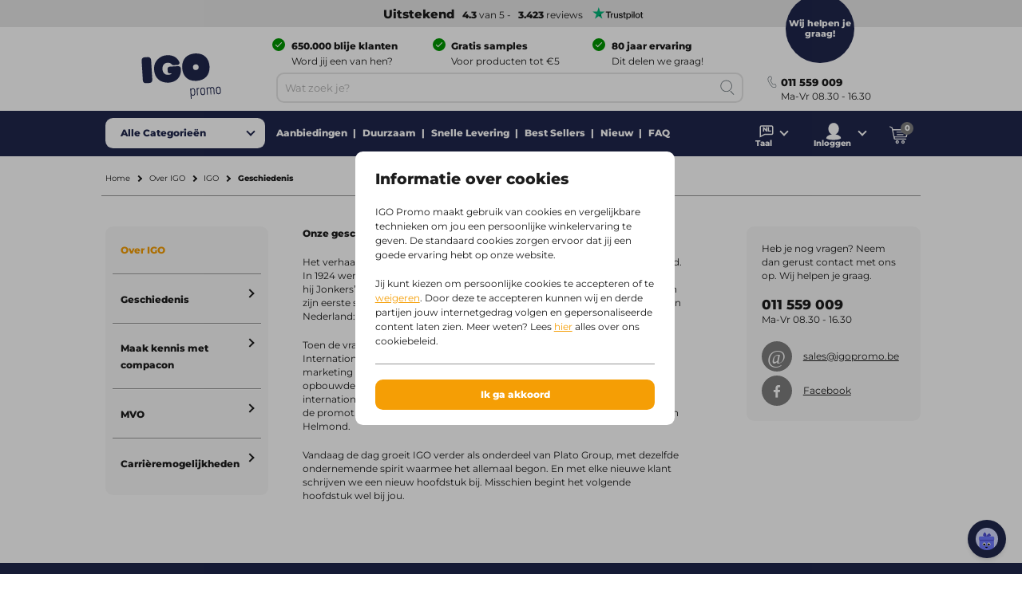

--- FILE ---
content_type: text/html;charset=utf-8
request_url: https://www.igopromo.be/INTERSHOP/web/WFS/IGOPOST-BE-Site/nl_BE/-/EUR/ViewContent-Start?PID=AboutIGOPOST_About_History
body_size: 16628
content:
<!DOCTYPE html><!--[if IE 9]><html lang="nl" class="lt-ie10"><![endif]-->
<!--[if (gt IE 9)|!(IE)]><!--><html lang="nl" class="no-js"><!--<![endif]-->
<head>
<meta charset="utf-8">
<meta http-equiv="X-UA-Compatible" content="IE=edge,chrome=1">
<meta http-equiv="cleartype" content="on">
<meta name="format-detection" content="telephone=no">
<!-- Cached on Thu Jan 22 02:37:01 GMT 2026 -->
<!-- @reload -->
<meta name="HandheldFriendly" content="True">
<meta name="MobileOptimized" content="320">
<meta name="viewport" content="width=device-width, initial-scale=1.0, user-scalable=no">
<meta name="referrer" content="origin-when-crossorigin"><link rel="shortcut icon" type="image/x-icon" href="https:&#47;&#47;www.igopromo.be&#47;INTERSHOP&#47;static&#47;WFS&#47;IGOPOST-BE-Site&#47;-&#47;-&#47;nl_BE&#47;images&#47;favicon.ico?v=1.20.0">
<link rel="apple-touch-icon" href="https:&#47;&#47;www.igopromo.be&#47;INTERSHOP&#47;static&#47;WFS&#47;IGOPOST-BE-Site&#47;-&#47;-&#47;nl_BE&#47;images&#47;apple-touch-icon.png?v=1.20.0">
<link rel="mask-icon" href="https:&#47;&#47;www.igopromo.be&#47;INTERSHOP&#47;static&#47;WFS&#47;IGOPOST-BE-Site&#47;-&#47;-&#47;nl_BE&#47;images&#47;favicon.svg?v=1.20.0" color="#1F264C">
<meta name="theme-color" content="#1F264C" /><meta name="robots" content="index, follow" /><meta name="revisit-after" content="7 days" /><meta name="description" content="Belgi&Atilde;&laquo;" /><meta property="og:title" content="Geschiedenis | IGO-POST" /><meta property="og:type" content="website" />
<meta property="og:locale" content="nl_BE" />
<meta property="og:site_name" content="IGOPROMO" /><meta property="twitter:card" content="summary_large_image" /><meta property="twitter:site" content="@igopost_BE"/><meta property="twitter:title" content="Geschiedenis | IGO-POST"><meta http-equiv="content-language" content="nl-be"><link rel="preconnect" href="https://www.googletagmanager.com">
<link rel="dns-prefetch" href="//www.googletagmanager.com">
<link rel="preconnect" href="https://www.google-analytics.com">
<link rel="dns-prefetch" href="//www.google-analytics.com"> 
<link rel="preconnect" href="https://js-agent.newrelic.com">
<link rel="dns-prefetch" href="//js-agent.newrelic.com"><link rel="preload" href="https://www.igopromo.be/INTERSHOP/static/WFS/IGOPOST-BE-Site/-/-/nl_BE/fonts/Montserrat-Latin-Regular-v29.woff2" as="font" type="font/woff2" crossorigin>
<link rel="preload" href="https://www.igopromo.be/INTERSHOP/static/WFS/IGOPOST-BE-Site/-/-/nl_BE/fonts/Montserrat-Latin-ExtraBold-v29.woff2" as="font" type="font/woff2" crossorigin><link rel="canonical" href="https://www.igopromo.be/INTERSHOP/web/WFS/IGOPOST-BE-Site/nl_BE/-/EUR/ViewContent-Start?PageletEntryPointID=AboutIGOPOST_About_History" /><title>Geschiedenis | IGO-POST</title><script>dataLayer=[];</script><script>
function gtag(){dataLayer.push(arguments);}
gtag("consent","default", {
ad_storage: "denied",
analytics_storage: "granted",
ad_user_data: "denied",
ad_personalization: "denied",
personalization_storage: "denied",
functionality_storage: "denied",
security_storage: "denied",
wait_for_update: 1000
});
gtag("set", {
url_passthrough: true,
ads_data_redaction: false
});
dataLayer.push({"event":"cookie_consent_default"});
</script><script>(function(w,d,s,l,i){w[l]=w[l]||[];w[l].push({'gtm.start': new Date().getTime(),event:'gtm.js'});var f=d.getElementsByTagName(s)[0],j=d.createElement(s),dl=l!='dataLayer'?'&l='+l:'';j.async=true;j.src='https://www.googletagmanager.com/gtm.js?id='+i+dl;f.parentNode.insertBefore(j,f);})(window,document,'script','dataLayer','GTM-K27JRW8');</script><script>
function gtag(){dataLayer.push(arguments);}
gtag('config','AW-1027597281');
gtag('config','AW-1027597281/0DclCN3xmZICEOHH_-kD',{'phone_conversion_number':'011 559 009'});</script><link type="text/css"  rel="stylesheet" href="https://www.igopromo.be/INTERSHOP/static/WFS/IGOPOST-BE-Site/-/-/nl_BE/css/core.css?v=1.20.0"/><link type="text/css"  rel="stylesheet" href="https://www.igopromo.be/INTERSHOP/static/WFS/IGOPOST-BE-Site/-/-/nl_BE/css/page-static.css?v=1.20.0"/>
<link rel="preconnect" href="https://dev.visualwebsiteoptimizer.com" />
<script type='text/javascript' id='vwoCode'>
window._vwo_code || (function() {
var account_id=974250,
version=2.1,
settings_tolerance=2000,
hide_element='body',
hide_element_style = 'opacity:0 !important;filter:alpha(opacity=0) !important;background:none !important;transition:none !important;',
/* DO NOT EDIT BELOW THIS LINE */
f=false,w=window,d=document,v=d.querySelector('#vwoCode'),cK='_vwo_'+account_id+'_settings',cc={};try{var c=JSON.parse(localStorage.getItem('_vwo_'+account_id+'_config'));cc=c&&typeof c==='object'?c:{}}catch(e){}var stT=cc.stT==='session'?w.sessionStorage:w.localStorage;code={nonce:v&&v.nonce,use_existing_jquery:function(){return typeof use_existing_jquery!=='undefined'?use_existing_jquery:undefined},library_tolerance:function(){return typeof library_tolerance!=='undefined'?library_tolerance:undefined},settings_tolerance:function(){return cc.sT||settings_tolerance},hide_element_style:function(){return'{'+(cc.hES||hide_element_style)+'}'},hide_element:function(){if(performance.getEntriesByName('first-contentful-paint')[0]){return''}return typeof cc.hE==='string'?cc.hE:hide_element},getVersion:function(){return version},finish:function(e){if(!f){f=true;var t=d.getElementById('_vis_opt_path_hides');if(t)t.parentNode.removeChild(t);if(e)(new Image).src='https://dev.visualwebsiteoptimizer.com/ee.gif?a='+account_id+e}},finished:function(){return f},addScript:function(e){var t=d.createElement('script');t.type='text/javascript';if(e.src){t.src=e.src}else{t.text=e.text}v&&t.setAttribute('nonce',v.nonce);d.getElementsByTagName('head')[0].appendChild(t)},load:function(e,t){var n=this.getSettings(),i=d.createElement('script'),r=this;t=t||{};if(n){i.textContent=n;d.getElementsByTagName('head')[0].appendChild(i);if(!w.VWO||VWO.caE){stT.removeItem(cK);r.load(e)}}else{var o=new XMLHttpRequest;o.open('GET',e,true);o.withCredentials=!t.dSC;o.responseType=t.responseType||'text';o.onload=function(){if(t.onloadCb){return t.onloadCb(o,e)}if(o.status===200||o.status===304){_vwo_code.addScript({text:o.responseText})}else{_vwo_code.finish('&e=loading_failure:'+e)}};o.onerror=function(){if(t.onerrorCb){return t.onerrorCb(e)}_vwo_code.finish('&e=loading_failure:'+e)};o.send()}},getSettings:function(){try{var e=stT.getItem(cK);if(!e){return}e=JSON.parse(e);if(Date.now()>e.e){stT.removeItem(cK);return}return e.s}catch(e){return}},init:function(){if(d.URL.indexOf('__vwo_disable__')>-1)return;var e=this.settings_tolerance();w._vwo_settings_timer=setTimeout(function(){_vwo_code.finish();stT.removeItem(cK)},e);var t;if(this.hide_element()!=='body'){t=d.createElement('style');var n=this.hide_element(),i=n?n+this.hide_element_style():'',r=d.getElementsByTagName('head')[0];t.setAttribute('id','_vis_opt_path_hides');v&&t.setAttribute('nonce',v.nonce);t.setAttribute('type','text/css');if(t.styleSheet)t.styleSheet.cssText=i;else t.appendChild(d.createTextNode(i));r.appendChild(t)}else{t=d.getElementsByTagName('head')[0];var i=d.createElement('div');i.style.cssText='z-index: 2147483647 !important;position: fixed !important;left: 0 !important;top: 0 !important;width: 100% !important;height: 100% !important;background: white !important;display: block !important;';i.setAttribute('id','_vis_opt_path_hides');i.classList.add('_vis_hide_layer');t.parentNode.insertBefore(i,t.nextSibling)}var o=window._vis_opt_url||d.URL,s='https://dev.visualwebsiteoptimizer.com/j.php?a='+account_id+'&u='+encodeURIComponent(o)+'&vn='+version;if(w.location.search.indexOf('_vwo_xhr')!==-1){this.addScript({src:s})}else{this.load(s+'&x=true')}}};w._vwo_code=code;code.init();})();
</script></head>
<body 
class=" 
country-be "
data-country-code="BE" 

id="static"
 
data-currency-code="EUR"
data-decimal-separator=","
data-prev-arrow="Vorige afbeelding" 
data-next-arrow="Volgende afbeelding" 
data-maxlength-error="Gebruik niet meer dan {0} karakters" 
data-postalcodeformat-error="Een postcode moet bestaan uit 4 cijfers (1234)" 
data-fieldlength-error="De lengte van dit veld moet {0} karakters zijn"
><noscript><iframe src="https://www.googletagmanager.com/ns.html?id=GTM-K27JRW8" height="0" width="0" style="display:none;visibility:hidden"></iframe></noscript><div id="container">
<div id="content-container">
<div id="sitecontent" class="">




<header class="header">
<div class="header-fixed">
 
<div class="header__review header--bar"><a href="https:&#47;&#47;nl.trustpilot.com&#47;review&#47;igopromo.be" target="_blank" rel="noopener noreferrer">
<strong class="tp-review">&nbsp;Uitstekend</strong><strong>4.3</strong> van 5 -<strong>3.423</strong> reviews<picture>
<source media="(max-width: 47.938em)" sizes="1px" srcset="[data-uri]"><img src="&#47;INTERSHOP&#47;static&#47;WFS&#47;IGOPOST-BE-Site&#47;-&#47;-&#47;nl_BE&#47;images&#47;trustpilot&#47;tp_logo_color.svg" 

class="tp-logo"
 

alt="Trustpilot"

width="80"

height="14"
 
></picture>
</a></div>
<div class="header__container row">
<a href="https://www.igopromo.be/nl/" class="header__logo"><img src="&#47;INTERSHOP&#47;static&#47;WFS&#47;IGOPOST-BE-Site&#47;-&#47;-&#47;nl_BE&#47;images&#47;logos&#47;gradient&#47;logo.svg" 
 

alt="logo"
 
></a>
<div class="header__top">
<div class="header__usps">
<div class="usp columns small-24 medium-12 large-8">
<span class="icon icon--left icon--white icon--checkmark"><p><strong>650.000 blije klanten</strong><br /><span>Word jij een van hen?</span></p></span>
</div>
<div class="usp columns small-24 medium-12 large-8">
<span class="icon icon--left icon--white icon--checkmark"><p><strong>Gratis samples</strong><br /><span>Voor producten tot €5</span></p></span>
</div>
<div class="usp columns small-24 medium-12 large-8">
<span class="icon icon--left icon--white icon--checkmark"><p><strong>80 jaar ervaring</strong><br /><span>Dit delen we graag!</span></p></span>
</div></div>
</div>
<div class="header__bottom">
<div class="navigation">
<div class="navigation__mobile">


	
		
			
				<a class="mobile__language" href="https://www.igopromo.be/INTERSHOP/web/WFS/IGOPOST-BE-Site/nl_BE/-/EUR/SwitchLocale-Start?LocaleID=fr_BE" id="switchlanguagefr_BE" data-lang="fr">
					<span class="no-border icon">FR</span>
					<span class="content">Fran&ccedil;ais</span>
				</a>
			
		
	
		
	
<a href="javascript:void(0);" class="mobile__search">
<span class="content">Zoeken</span>
</a>
<a href="https://www.igopromo.be/nl/mijn-account/inloggen?MobileLogin=true" class="mobile__login">
<span class="content">Inloggen</span>
</a><div class="mobile__cart"></div>
</div><nav class="mainnav">




<input type="checkbox" name="headernav" id="headernav">
<label for="headernav" class="mainnav__button">
<span class="desktop--content">Alle Categorie&euml;n</span>
<span class="mobile--content open--text">Sluit</span>
<span class="mobile--content close--text">Menu</span>
</label>
<div class="mainnav__head mobile--content" data-original="Categorie&euml;n">
<span class="item__nav-close back">Terug</span>
<span class="nav__title">Categorie&euml;n</span>
</div>
<div class="mainnav__dropdown">
<div class="dropdown__content">
<ul class="dropdown__content-maincats" ><li >
<a class=" icon--category" href="https://www.igopromo.be/nl/agenda-s-kalenders/c100"><img data-src="https://www.igopromo.be/INTERSHOP/static/WFS/IGOPOST-BE-Site/-/IGOPOST/nl_NL/Main%20Category/Icons/DiariesCalendar-30px.svg" class="lazy">Agenda&#39;s &amp; Kalenders</a><div class="mainnav__item" data-cat="100">




<div class="item__nav">
<span class="item__nav-row item__nav-close back">Terug naar alle categorie&euml;n</span>
<a href="https://www.igopromo.be/nl/agenda-s-kalenders/c100" class="item__nav-title">Agenda&#39;s &amp; Kalenders<span class="item__nav-close"></span>
</a>
<div class="item__nav-row"> 
<ul><li class="subcat">
<a href="https://www.igopromo.be/nl/agenda-s-kalenders/bureau-agenda-s/c100_1500">Bureau-agenda&#39;s</a>
</li></ul><ul><li class="subcat">
<a href="https://www.igopromo.be/nl/agenda-s-kalenders/kalenders/c100_3000">Kalenders</a>
</li></ul><ul><li class="subcat">
<a href="https://www.igopromo.be/nl/agenda-s-kalenders/zakagenda-s/c100_9400">Zakagenda&#39;s</a>
</li></ul><ul>
<li>
<a href="https://www.igopromo.be/nl/agenda-s-kalenders/c100" class="more">Toon alle artikelen</a>
</li>
</ul>
</div>
</div></div></li><li >
<a class=" icon--category" href="https://www.igopromo.be/nl/drinkwaren/c25"><img data-src="https://www.igopromo.be/INTERSHOP/static/WFS/IGOPOST-BE-Site/-/IGOPOST/nl_NL/Main%20Category/Icons/Drinkwares-30px.svg" class="lazy">Drinkwaren</a><div class="mainnav__item" data-cat="25">




<div class="item__nav">
<span class="item__nav-row item__nav-close back">Terug naar alle categorie&euml;n</span>
<a href="https://www.igopromo.be/nl/drinkwaren/c25" class="item__nav-title">Drinkwaren<span class="item__nav-close"></span>
</a>
<div class="item__nav-row"> 
<ul><li class="subcat">
<a href="https://www.igopromo.be/nl/drinkwaren/bidons/c25_1535">Bidons</a>
</li></ul><ul class="subsubcat"><li class="subcat">
<a href="https://www.igopromo.be/nl/drinkwaren/glazen/c25_1255">Glazen</a>
</li><li>
<a href="https://www.igopromo.be/nl/drinkwaren/glazen/bierglazen/c25_1255_10105">Bierglazen</a>
</li><li>
<a href="https://www.igopromo.be/nl/drinkwaren/glazen/theeglazen/c25_1255_39500">Theeglazen</a>
</li><li>
<a href="https://www.igopromo.be/nl/drinkwaren/glazen/wijnglazen/c25_1255_11335">Wijnglazen</a>
</li><li class="mobile--content">
<a href="https://www.igopromo.be/nl/drinkwaren/glazen/c25_1255">Bekijk alle Glazen</a>
</li></ul><ul><li class="subcat">
<a href="https://www.igopromo.be/nl/drinkwaren/kop-en-schotels/c25_1195">Kop en Schotels</a>
</li></ul><ul class="subsubcat"><li class="subcat">
<a href="https://www.igopromo.be/nl/drinkwaren/kopjes/c25_1185">Kopjes</a>
</li><li>
<a href="https://www.igopromo.be/nl/drinkwaren/kopjes/koffie-to-go-bekers/c25_1185_22800">Koffie to go bekers</a>
</li><li>
<a href="https://www.igopromo.be/nl/drinkwaren/kopjes/shakebekers/c25_1185_29400">Shakebekers</a>
</li><li class="mobile--content">
<a href="https://www.igopromo.be/nl/drinkwaren/kopjes/c25_1185">Bekijk alle Kopjes</a>
</li></ul><ul><li class="subcat">
<a href="https://www.igopromo.be/nl/drinkwaren/mokken/c25_5500">Mokken</a>
</li></ul><ul><li class="subcat">
<a href="https://www.igopromo.be/nl/drinkwaren/thermo/c25_1615">Thermo</a>
</li></ul><ul><li class="subcat">
<a href="https://www.igopromo.be/nl/drinkwaren/waterflessen/c25_1675">Waterflessen</a>
</li></ul><ul>
<li>
<a href="https://www.igopromo.be/nl/drinkwaren/c25" class="more">Toon alle artikelen</a>
</li>
</ul>
</div>
</div></div></li><li >
<a class=" icon--category" href="https://www.igopromo.be/nl/elektronica/c265"><img data-src="https://www.igopromo.be/INTERSHOP/static/WFS/IGOPOST-BE-Site/-/IGOPOST/nl_NL/Main%20Category/Icons/TechnologyItem-30px.svg" class="lazy">Elektronica</a><div class="mainnav__item" data-cat="265">




<div class="item__nav">
<span class="item__nav-row item__nav-close back">Terug naar alle categorie&euml;n</span>
<a href="https://www.igopromo.be/nl/elektronica/c265" class="item__nav-title">Elektronica<span class="item__nav-close"></span>
</a>
<div class="item__nav-row"> 
<ul class="subsubcat"><li class="subcat">
<a href="https://www.igopromo.be/nl/elektronica/computer-accessoires/c265_27500">Computer accessoires</a>
</li><li>
<a href="https://www.igopromo.be/nl/elektronica/computer-accessoires/webcam-covers/c265_27500_29500">Webcam Covers</a>
</li><li class="mobile--content">
<a href="https://www.igopromo.be/nl/elektronica/computer-accessoires/c265_27500">Bekijk alle Computer accessoires</a>
</li></ul><ul class="subsubcat"><li class="subcat">
<a href="https://www.igopromo.be/nl/elektronica/gadgets/c265_27000">Gadgets</a>
</li><li>
<a href="https://www.igopromo.be/nl/elektronica/gadgets/actiecamera-s/c265_27000_22700">Actiecamera&#39;s</a>
</li><li>
<a href="https://www.igopromo.be/nl/elektronica/gadgets/activity-trackers/c265_27000_22500">Activity trackers</a>
</li><li>
<a href="https://www.igopromo.be/nl/elektronica/gadgets/vr-brillen/c265_27000_22400">VR brillen</a>
</li><li class="mobile--content">
<a href="https://www.igopromo.be/nl/elektronica/gadgets/c265_27000">Bekijk alle Gadgets</a>
</li></ul><ul><li class="subcat">
<a href="https://www.igopromo.be/nl/elektronica/koptelefoons-oordopjes/c265_26500">Koptelefoons &amp; Oordopjes</a>
</li></ul><ul class="subsubcat"><li class="subcat">
<a href="https://www.igopromo.be/nl/elektronica/opladers/c265_26700">Opladers</a>
</li><li>
<a href="https://www.igopromo.be/nl/elektronica/opladers/autoladers/c265_26700_27800">Autoladers</a>
</li><li>
<a href="https://www.igopromo.be/nl/elektronica/opladers/draadloze-opladers/c265_26700_22100">Draadloze opladers</a>
</li><li>
<a href="https://www.igopromo.be/nl/elektronica/opladers/kabels-adapters/c265_26700_27700">Kabels &amp; Adapters</a>
</li><li class="mobile--content">
<a href="https://www.igopromo.be/nl/elektronica/opladers/c265_26700">Bekijk alle Opladers</a>
</li></ul><ul><li class="subcat">
<a href="https://www.igopromo.be/nl/elektronica/powerbanks/c265_26600">Powerbanks</a>
</li></ul><ul><li class="subcat">
<a href="https://www.igopromo.be/nl/elektronica/speakers/c265_26400">Speakers</a>
</li></ul><ul><li class="subcat">
<a href="https://www.igopromo.be/nl/elektronica/telefoon-accessoires/c265_26900">Telefoon accessoires</a>
</li></ul></div><div class="item__nav-row"><ul><li class="subcat">
<a href="https://www.igopromo.be/nl/elektronica/usb/c265_26800">USB</a>
</li></ul><ul>
<li>
<a href="https://www.igopromo.be/nl/elektronica/c265" class="more">Toon alle artikelen</a>
</li>
</ul>
</div>
</div></div></li><li >
<a class=" icon--category" href="https://www.igopromo.be/nl/eten-drinken/c35"><img data-src="https://www.igopromo.be/INTERSHOP/static/WFS/IGOPOST-BE-Site/-/IGOPOST/nl_NL/Main%20Category/Icons/FoodBeverages-30px.svg" class="lazy">Eten &amp; Drinken</a><div class="mainnav__item" data-cat="35">




<div class="item__nav">
<span class="item__nav-row item__nav-close back">Terug naar alle categorie&euml;n</span>
<a href="https://www.igopromo.be/nl/eten-drinken/c35" class="item__nav-title">Eten &amp; Drinken<span class="item__nav-close"></span>
</a>
<div class="item__nav-row"> 
<ul><li class="subcat">
<a href="https://www.igopromo.be/nl/eten-drinken/flesjes-water/c35_33800">Flesjes Water</a>
</li></ul><ul class="subsubcat"><li class="subcat">
<a href="https://www.igopromo.be/nl/eten-drinken/horeca/c35_38400">Horeca</a>
</li><li>
<a href="https://www.igopromo.be/nl/eten-drinken/horeca/bierviltjes/c35_38400_38600">Bierviltjes</a>
</li><li>
<a href="https://www.igopromo.be/nl/eten-drinken/horeca/borrelplanken/c35_38400_38800">Borrelplanken</a>
</li><li>
<a href="https://www.igopromo.be/nl/eten-drinken/horeca/servetten/c35_38400_38700">Servetten</a>
</li><li class="mobile--content">
<a href="https://www.igopromo.be/nl/eten-drinken/horeca/c35_38400">Bekijk alle Horeca</a>
</li></ul><ul><li class="subcat">
<a href="https://www.igopromo.be/nl/eten-drinken/koekjes/c35_1155">Koekjes</a>
</li></ul><ul class="subsubcat"><li class="subcat">
<a href="https://www.igopromo.be/nl/eten-drinken/snoep/c35_7400">Snoep</a>
</li><li>
<a href="https://www.igopromo.be/nl/eten-drinken/snoep/chocolade/c35_7400_10225">Chocolade</a>
</li><li>
<a href="https://www.igopromo.be/nl/eten-drinken/snoep/kauwgom/c35_7400_10215">Kauwgom</a>
</li><li>
<a href="https://www.igopromo.be/nl/eten-drinken/snoep/pepermuntjes/c35_7400_10845">Pepermuntjes</a>
</li><li>
<a href="https://www.igopromo.be/nl/eten-drinken/snoep/snoeppotten/c35_7400_10145">Snoeppotten</a>
</li><li class="mobile--content">
<a href="https://www.igopromo.be/nl/eten-drinken/snoep/c35_7400">Bekijk alle Snoep</a>
</li></ul><ul>
<li>
<a href="https://www.igopromo.be/nl/eten-drinken/c35" class="more">Toon alle artikelen</a>
</li>
</ul>
</div>
</div></div></li><li >
<a class=" icon--category" href="https://www.igopromo.be/nl/geschenken/c275"><img data-src="https://www.igopromo.be/INTERSHOP/static/WFS/IGOPOST-BE-Site/-/IGOPOST/nl_NL/Main%20Category/Icons/Giveaway-30px.svg" class="lazy">Geschenken</a><div class="mainnav__item" data-cat="275">




<div class="item__nav">
<span class="item__nav-row item__nav-close back">Terug naar alle categorie&euml;n</span>
<a href="https://www.igopromo.be/nl/geschenken/c275" class="item__nav-title">Geschenken<span class="item__nav-close"></span>
</a>
<div class="item__nav-row"> 
<ul><li class="subcat">
<a href="https://www.igopromo.be/nl/geschenken/bedankjes/c275_37800">Bedankjes</a>
</li></ul><ul><li class="subcat">
<a href="https://www.igopromo.be/nl/geschenken/eindejaarsgeschenken/c275_28500">Eindejaarsgeschenken</a>
</li></ul><ul><li class="subcat">
<a href="https://www.igopromo.be/nl/geschenken/geschenksets/c275_28600">Geschenksets</a>
</li></ul><ul><li class="subcat">
<a href="https://www.igopromo.be/nl/geschenken/kerstpakketten/c275_28700">Kerstpakketten</a>
</li></ul><ul class="subsubcat"><li class="subcat">
<a href="https://www.igopromo.be/nl/geschenken/seizoensgeschenken/c275_36300">Seizoensgeschenken</a>
</li><li>
<a href="https://www.igopromo.be/nl/geschenken/seizoensgeschenken/herfst/c275_36300_38100">Herfst</a>
</li><li>
<a href="https://www.igopromo.be/nl/geschenken/seizoensgeschenken/lente/c275_36300_37900">Lente</a>
</li><li>
<a href="https://www.igopromo.be/nl/geschenken/seizoensgeschenken/pasen/c275_36300_36900">Pasen</a>
</li><li>
<a href="https://www.igopromo.be/nl/geschenken/seizoensgeschenken/winter/c275_36300_38200">Winter</a>
</li><li>
<a href="https://www.igopromo.be/nl/geschenken/seizoensgeschenken/zomer/c275_36300_38000">Zomer</a>
</li><li class="mobile--content">
<a href="https://www.igopromo.be/nl/geschenken/seizoensgeschenken/c275_36300">Bekijk alle Seizoensgeschenken</a>
</li></ul><ul><li class="subcat">
<a href="https://www.igopromo.be/nl/geschenken/snelle-levering/c275_99999">Snelle Levering</a>
</li></ul><ul>
<li>
<a href="https://www.igopromo.be/nl/geschenken/c275" class="more">Toon alle artikelen</a>
</li>
</ul>
</div>
</div></div></li><li >
<a class=" icon--category" href="https://www.igopromo.be/nl/giveaways-spellen/c30"><img data-src="https://www.igopromo.be/INTERSHOP/static/WFS/IGOPOST-BE-Site/-/IGOPOST/nl_NL/Main%20Category/Icons/GiveawaysGames-30px.svg" class="lazy">Giveaways &amp; Spellen</a><div class="mainnav__item" data-cat="30">




<div class="item__nav">
<span class="item__nav-row item__nav-close back">Terug naar alle categorie&euml;n</span>
<a href="https://www.igopromo.be/nl/giveaways-spellen/c30" class="item__nav-title">Giveaways &amp; Spellen<span class="item__nav-close"></span>
</a>
<div class="item__nav-row"> 
<ul class="subsubcat"><li class="subcat">
<a href="https://www.igopromo.be/nl/giveaways-spellen/aanstekers/c30_1000">Aanstekers</a>
</li><li>
<a href="https://www.igopromo.be/nl/giveaways-spellen/aanstekers/bic-aanstekers/c30_1000_34000">BIC Aanstekers</a>
</li><li class="mobile--content">
<a href="https://www.igopromo.be/nl/giveaways-spellen/aanstekers/c30_1000">Bekijk alle Aanstekers</a>
</li></ul><ul><li class="subcat">
<a href="https://www.igopromo.be/nl/giveaways-spellen/ballonnen/c30_15500">Ballonnen</a>
</li></ul><ul><li class="subcat">
<a href="https://www.igopromo.be/nl/giveaways-spellen/buttons/c30_15900">Buttons</a>
</li></ul><ul><li class="subcat">
<a href="https://www.igopromo.be/nl/giveaways-spellen/giveaways/c30_2500">Giveaways</a>
</li></ul><ul><li class="subcat">
<a href="https://www.igopromo.be/nl/giveaways-spellen/lanyards-keycords/c30_16200">Lanyards&#47;Keycords</a>
</li></ul><ul><li class="subcat">
<a href="https://www.igopromo.be/nl/giveaways-spellen/lucifers/c30_28800">Lucifers</a>
</li></ul><ul><li class="subcat">
<a href="https://www.igopromo.be/nl/giveaways-spellen/pluche-knuffeldieren/c30_5300">Pluche-&#47;Knuffeldieren</a>
</li></ul><ul><li class="subcat">
<a href="https://www.igopromo.be/nl/giveaways-spellen/sleutelhangers/c30_7200">Sleutelhangers</a>
</li></ul><ul><li class="subcat">
<a href="https://www.igopromo.be/nl/giveaways-spellen/speelgoed/c30_28900">Speelgoed</a>
</li></ul><ul><li class="subcat">
<a href="https://www.igopromo.be/nl/giveaways-spellen/speelkaarten/c30_34900">Speelkaarten</a>
</li></ul><ul><li class="subcat">
<a href="https://www.igopromo.be/nl/giveaways-spellen/spellen/c30_29000">Spellen</a>
</li></ul><ul><li class="subcat">
<a href="https://www.igopromo.be/nl/giveaways-spellen/stickers/c30_21800">Stickers</a>
</li></ul><ul><li class="subcat">
<a href="https://www.igopromo.be/nl/giveaways-spellen/stressballen/c30_15600">Stressballen</a>
</li></ul></div><div class="item__nav-row"><ul><li class="subcat">
<a href="https://www.igopromo.be/nl/giveaways-spellen/winkelwagenmuntjes/c30_17900">Winkelwagenmuntjes</a>
</li></ul><ul>
<li>
<a href="https://www.igopromo.be/nl/giveaways-spellen/c30" class="more">Toon alle artikelen</a>
</li>
</ul>
</div>
</div></div></li><li >
<a class=" icon--category" href="https://www.igopromo.be/nl/home-living/c20"><img data-src="https://www.igopromo.be/INTERSHOP/static/WFS/IGOPOST-BE-Site/-/IGOPOST/nl_NL/Main%20Category/Icons/HomeLiving-30px.svg" class="lazy">Home &amp; Living</a><div class="mainnav__item" data-cat="20">




<div class="item__nav">
<span class="item__nav-row item__nav-close back">Terug naar alle categorie&euml;n</span>
<a href="https://www.igopromo.be/nl/home-living/c20" class="item__nav-title">Home &amp; Living<span class="item__nav-close"></span>
</a>
<div class="item__nav-row"> 
<ul><li class="subcat">
<a href="https://www.igopromo.be/nl/home-living/borden/c20_29100">Borden</a>
</li></ul><ul><li class="subcat">
<a href="https://www.igopromo.be/nl/home-living/dekens/c20_35300">Dekens</a>
</li></ul><ul class="subsubcat"><li class="subcat">
<a href="https://www.igopromo.be/nl/home-living/handdoeken-badtextiel/c20_29300">Handdoeken &amp; Badtextiel</a>
</li><li>
<a href="https://www.igopromo.be/nl/home-living/handdoeken-badtextiel/badjassen/c20_29300_29600">Badjassen</a>
</li><li>
<a href="https://www.igopromo.be/nl/home-living/handdoeken-badtextiel/sporthanddoeken/c20_29300_40100">Sporthanddoeken</a>
</li><li class="mobile--content">
<a href="https://www.igopromo.be/nl/home-living/handdoeken-badtextiel/c20_29300">Bekijk alle Handdoeken &amp; Badtextiel</a>
</li></ul><ul><li class="subcat">
<a href="https://www.igopromo.be/nl/home-living/kaarsen/c20_15400">Kaarsen</a>
</li></ul><ul class="subsubcat"><li class="subcat">
<a href="https://www.igopromo.be/nl/home-living/keuken/c20_3400">Keuken</a>
</li><li>
<a href="https://www.igopromo.be/nl/home-living/keuken/bestek/c20_3400_36000">Bestek</a>
</li><li>
<a href="https://www.igopromo.be/nl/home-living/keuken/brooddozen/c20_3400_29700">Brooddozen</a>
</li><li>
<a href="https://www.igopromo.be/nl/home-living/keuken/keukenmessen/c20_3400_30100">Keukenmessen</a>
</li><li>
<a href="https://www.igopromo.be/nl/home-living/keuken/openers/c20_3400_29800">Openers</a>
</li><li>
<a href="https://www.igopromo.be/nl/home-living/keuken/rietjes/c20_3400_36200">Rietjes</a>
</li><li>
<a href="https://www.igopromo.be/nl/home-living/keuken/snijplanken/c20_3400_30000">Snijplanken</a>
</li><li class="mobile--content">
<a href="https://www.igopromo.be/nl/home-living/keuken/c20_3400">Bekijk alle Keuken</a>
</li></ul><ul><li class="subcat">
<a href="https://www.igopromo.be/nl/home-living/keukenschorten/c20_16800">Keukenschorten</a>
</li></ul></div><div class="item__nav-row"><ul><li class="subcat">
<a href="https://www.igopromo.be/nl/home-living/klokken/c20_29200">Klokken</a>
</li></ul><ul><li class="subcat">
<a href="https://www.igopromo.be/nl/home-living/magneten/c20_39400">Magneten</a>
</li></ul><ul><li class="subcat">
<a href="https://www.igopromo.be/nl/home-living/onderzetters/c20_35200">Onderzetters</a>
</li></ul><ul><li class="subcat">
<a href="https://www.igopromo.be/nl/home-living/wijn-accessoires/c20_9200">Wijn-accessoires</a>
</li></ul><ul>
<li>
<a href="https://www.igopromo.be/nl/home-living/c20" class="more">Toon alle artikelen</a>
</li>
</ul>
</div>
</div></div></li><li >
<a class=" icon--category" href="https://www.igopromo.be/nl/kleding-accessoires/c90"><img data-src="https://www.igopromo.be/INTERSHOP/static/WFS/IGOPOST-BE-Site/-/IGOPOST/nl_NL/Main%20Category/Icons/ClothingAccessories-30px.svg" class="lazy">Kleding &amp; Accessoires</a><div class="mainnav__item" data-cat="90">




<div class="item__nav">
<span class="item__nav-row item__nav-close back">Terug naar alle categorie&euml;n</span>
<a href="https://www.igopromo.be/nl/kleding-accessoires/c90" class="item__nav-title">Kleding &amp; Accessoires<span class="item__nav-close"></span>
</a>
<div class="item__nav-row"> 
<ul><li class="subcat">
<a href="https://www.igopromo.be/nl/kleding-accessoires/bedrijfskleding/c90_30300">Bedrijfskleding</a>
</li></ul><ul><li class="subcat">
<a href="https://www.igopromo.be/nl/kleding-accessoires/bodywarmers/c90_1400">Bodywarmers</a>
</li></ul><ul><li class="subcat">
<a href="https://www.igopromo.be/nl/kleding-accessoires/broeken/c90_33100">Broeken</a>
</li></ul><ul><li class="subcat">
<a href="https://www.igopromo.be/nl/kleding-accessoires/fleece/c90_2100">Fleece</a>
</li></ul><ul><li class="subcat">
<a href="https://www.igopromo.be/nl/kleding-accessoires/horloges/c90_30600">Horloges</a>
</li></ul><ul class="subsubcat"><li class="subcat">
<a href="https://www.igopromo.be/nl/kleding-accessoires/jassen/c90_2900">Jassen</a>
</li><li>
<a href="https://www.igopromo.be/nl/kleding-accessoires/jassen/softshell-jassen/c90_2900_30800">Softshell Jassen</a>
</li><li class="mobile--content">
<a href="https://www.igopromo.be/nl/kleding-accessoires/jassen/c90_2900">Bekijk alle Jassen</a>
</li></ul><ul><li class="subcat">
<a href="https://www.igopromo.be/nl/kleding-accessoires/kinderkleding/c90_12600">Kinderkleding</a>
</li></ul><ul><li class="subcat">
<a href="https://www.igopromo.be/nl/kleding-accessoires/mutsen/c90_18000">Mutsen</a>
</li></ul><ul><li class="subcat">
<a href="https://www.igopromo.be/nl/kleding-accessoires/overhemden/c90_4700">Overhemden</a>
</li></ul><ul><li class="subcat">
<a href="https://www.igopromo.be/nl/kleding-accessoires/petten-caps/c90_5100">Petten &amp; Caps</a>
</li></ul><ul><li class="subcat">
<a href="https://www.igopromo.be/nl/kleding-accessoires/poloshirts/c90_5400">Poloshirts</a>
</li></ul><ul><li class="subcat">
<a href="https://www.igopromo.be/nl/kleding-accessoires/polsbandjes/c90_35800">Polsbandjes</a>
</li></ul><ul><li class="subcat">
<a href="https://www.igopromo.be/nl/kleding-accessoires/portemonnees/c90_32900">Portemonnees</a>
</li></ul></div><div class="item__nav-row"><ul><li class="subcat">
<a href="https://www.igopromo.be/nl/kleding-accessoires/regenkleding/c90_6500">Regenkleding</a>
</li></ul><ul><li class="subcat">
<a href="https://www.igopromo.be/nl/kleding-accessoires/sjaals/c90_20600">Sjaals</a>
</li></ul><ul><li class="subcat">
<a href="https://www.igopromo.be/nl/kleding-accessoires/sokken/c90_35600">Sokken</a>
</li></ul><ul><li class="subcat">
<a href="https://www.igopromo.be/nl/kleding-accessoires/sportkleding/c90_22200">Sportkleding</a>
</li></ul><ul><li class="subcat">
<a href="https://www.igopromo.be/nl/kleding-accessoires/t-shirts/c90_8200">T-shirts</a>
</li></ul><ul><li class="subcat">
<a href="https://www.igopromo.be/nl/kleding-accessoires/teenslippers/c90_36600">Teenslippers</a>
</li></ul><ul class="subsubcat"><li class="subcat">
<a href="https://www.igopromo.be/nl/kleding-accessoires/truien/c90_8100">Truien</a>
</li><li>
<a href="https://www.igopromo.be/nl/kleding-accessoires/truien/hoodies/c90_8100_31900">Hoodies</a>
</li><li class="mobile--content">
<a href="https://www.igopromo.be/nl/kleding-accessoires/truien/c90_8100">Bekijk alle Truien</a>
</li></ul><ul><li class="subcat">
<a href="https://www.igopromo.be/nl/kleding-accessoires/veiligheidskleding/c90_8600">Veiligheidskleding</a>
</li></ul><ul><li class="subcat">
<a href="https://www.igopromo.be/nl/kleding-accessoires/vesten/c90_35000">Vesten</a>
</li></ul><ul><li class="subcat">
<a href="https://www.igopromo.be/nl/kleding-accessoires/waaiers/c90_36800">Waaiers</a>
</li></ul><ul><li class="subcat">
<a href="https://www.igopromo.be/nl/kleding-accessoires/werkkleding/c90_22000">Werkkleding</a>
</li></ul><ul><li class="subcat">
<a href="https://www.igopromo.be/nl/kleding-accessoires/zonnebrillen/c90_33000">Zonnebrillen</a>
</li></ul><ul>
<li>
<a href="https://www.igopromo.be/nl/kleding-accessoires/c90" class="more">Toon alle artikelen</a>
</li>
</ul>
</div>
</div></div></li><li >
<a class=" icon--category" href="https://www.igopromo.be/nl/lampen-gereedschappen/c50"><img data-src="https://www.igopromo.be/INTERSHOP/static/WFS/IGOPOST-BE-Site/-/IGOPOST/nl_NL/Main%20Category/Icons/ToolsTorches-30px.svg" class="lazy">Lampen &amp; Gereedschappen</a><div class="mainnav__item" data-cat="50">




<div class="item__nav">
<span class="item__nav-row item__nav-close back">Terug naar alle categorie&euml;n</span>
<a href="https://www.igopromo.be/nl/lampen-gereedschappen/c50" class="item__nav-title">Lampen &amp; Gereedschappen<span class="item__nav-close"></span>
</a>
<div class="item__nav-row"> 
<ul><li class="subcat">
<a href="https://www.igopromo.be/nl/lampen-gereedschappen/-zak-lampen/c50_9500">(Zak)lampen</a>
</li></ul><ul><li class="subcat">
<a href="https://www.igopromo.be/nl/lampen-gereedschappen/gereedschap/c50_2300">Gereedschap</a>
</li></ul><ul><li class="subcat">
<a href="https://www.igopromo.be/nl/lampen-gereedschappen/ijskrabbers/c50_16600">IJskrabbers</a>
</li></ul><ul><li class="subcat">
<a href="https://www.igopromo.be/nl/lampen-gereedschappen/rolmaten/c50_17400">Rolmaten</a>
</li></ul><ul class="subsubcat"><li class="subcat">
<a href="https://www.igopromo.be/nl/lampen-gereedschappen/veiligheidsproducten/c50_36700">Veiligheidsproducten</a>
</li><li>
<a href="https://www.igopromo.be/nl/lampen-gereedschappen/veiligheidsproducten/veiligheidshesjes/c50_36700_40300">Veiligheidshesjes</a>
</li><li class="mobile--content">
<a href="https://www.igopromo.be/nl/lampen-gereedschappen/veiligheidsproducten/c50_36700">Bekijk alle Veiligheidsproducten</a>
</li></ul><ul><li class="subcat">
<a href="https://www.igopromo.be/nl/lampen-gereedschappen/zakmessen/c50_9600">Zakmessen</a>
</li></ul><ul>
<li>
<a href="https://www.igopromo.be/nl/lampen-gereedschappen/c50" class="more">Toon alle artikelen</a>
</li>
</ul>
</div>
</div></div></li><li >
<a class=" icon--category" href="https://www.igopromo.be/nl/outdoor-vrije-tijd/c10"><img data-src="https://www.igopromo.be/INTERSHOP/static/WFS/IGOPOST-BE-Site/-/IGOPOST/nl_NL/Main%20Category/Icons/LeisureOutdoor-30px.svg" class="lazy">Outdoor &amp; Vrije tijd</a><div class="mainnav__item" data-cat="10">




<div class="item__nav">
<span class="item__nav-row item__nav-close back">Terug naar alle categorie&euml;n</span>
<a href="https://www.igopromo.be/nl/outdoor-vrije-tijd/c10" class="item__nav-title">Outdoor &amp; Vrije tijd<span class="item__nav-close"></span>
</a>
<div class="item__nav-row"> 
<ul class="subsubcat"><li class="subcat">
<a href="https://www.igopromo.be/nl/outdoor-vrije-tijd/auto-fiets/c10_1100">Auto &amp; Fiets</a>
</li><li>
<a href="https://www.igopromo.be/nl/outdoor-vrije-tijd/auto-fiets/zadelhoezen/c10_1100_39600">Zadelhoezen</a>
</li><li class="mobile--content">
<a href="https://www.igopromo.be/nl/outdoor-vrije-tijd/auto-fiets/c10_1100">Bekijk alle Auto &amp; Fiets</a>
</li></ul><ul><li class="subcat">
<a href="https://www.igopromo.be/nl/outdoor-vrije-tijd/bbq/c10_36100">BBQ</a>
</li></ul><ul><li class="subcat">
<a href="https://www.igopromo.be/nl/outdoor-vrije-tijd/dierenartikelen/c10_36400">Dierenartikelen</a>
</li></ul><ul><li class="subcat">
<a href="https://www.igopromo.be/nl/outdoor-vrije-tijd/frisbees/c10_15700">Frisbees</a>
</li></ul><ul><li class="subcat">
<a href="https://www.igopromo.be/nl/outdoor-vrije-tijd/golf/c10_9800">Golf</a>
</li></ul><ul class="subsubcat"><li class="subcat">
<a href="https://www.igopromo.be/nl/outdoor-vrije-tijd/paraplu-s/c10_4900">Paraplu&#39;s</a>
</li><li>
<a href="https://www.igopromo.be/nl/outdoor-vrije-tijd/paraplu-s/opvouwbare-paraplus/c10_4900_40600">Opvouwbare paraplus</a>
</li><li>
<a href="https://www.igopromo.be/nl/outdoor-vrije-tijd/paraplu-s/stormparaplus/c10_4900_32200">Stormparaplus</a>
</li><li class="mobile--content">
<a href="https://www.igopromo.be/nl/outdoor-vrije-tijd/paraplu-s/c10_4900">Bekijk alle Paraplu&#39;s</a>
</li></ul><ul class="subsubcat"><li class="subcat">
<a href="https://www.igopromo.be/nl/outdoor-vrije-tijd/sportartikelen/c10_7500">Sportartikelen</a>
</li><li>
<a href="https://www.igopromo.be/nl/outdoor-vrije-tijd/sportartikelen/voetballen/c10_7500_35500">Voetballen</a>
</li><li class="mobile--content">
<a href="https://www.igopromo.be/nl/outdoor-vrije-tijd/sportartikelen/c10_7500">Bekijk alle Sportartikelen</a>
</li></ul><ul class="subsubcat"><li class="subcat">
<a href="https://www.igopromo.be/nl/outdoor-vrije-tijd/strand/c10_7700">Strand</a>
</li><li>
<a href="https://www.igopromo.be/nl/outdoor-vrije-tijd/strand/strandlakens/c10_7700_32300">Strandlakens</a>
</li><li>
<a href="https://www.igopromo.be/nl/outdoor-vrije-tijd/strand/strandstoelen/c10_7700_39800">Strandstoelen</a>
</li><li class="mobile--content">
<a href="https://www.igopromo.be/nl/outdoor-vrije-tijd/strand/c10_7700">Bekijk alle Strand</a>
</li></ul></div><div class="item__nav-row"><ul><li class="subcat">
<a href="https://www.igopromo.be/nl/outdoor-vrije-tijd/strandballen/c10_17300">Strandballen</a>
</li></ul><ul><li class="subcat">
<a href="https://www.igopromo.be/nl/outdoor-vrije-tijd/tuin/c10_8300">Tuin</a>
</li></ul><ul><li class="subcat">
<a href="https://www.igopromo.be/nl/outdoor-vrije-tijd/verrekijkers/c10_8700">Verrekijkers</a>
</li></ul><ul class="subsubcat"><li class="subcat">
<a href="https://www.igopromo.be/nl/outdoor-vrije-tijd/vlaggen/c10_40200">Vlaggen</a>
</li><li>
<a href="https://www.igopromo.be/nl/outdoor-vrije-tijd/vlaggen/baniervlaggen/c10_40200_39100">Baniervlaggen</a>
</li><li>
<a href="https://www.igopromo.be/nl/outdoor-vrije-tijd/vlaggen/gevelvlaggen/c10_40200_39000">Gevelvlaggen</a>
</li><li>
<a href="https://www.igopromo.be/nl/outdoor-vrije-tijd/vlaggen/spandoeken/c10_40200_39200">Spandoeken</a>
</li><li>
<a href="https://www.igopromo.be/nl/outdoor-vrije-tijd/vlaggen/strandvlaggen/c10_40200_38900">Strandvlaggen</a>
</li><li class="mobile--content">
<a href="https://www.igopromo.be/nl/outdoor-vrije-tijd/vlaggen/c10_40200">Bekijk alle Vlaggen</a>
</li></ul><ul>
<li>
<a href="https://www.igopromo.be/nl/outdoor-vrije-tijd/c10" class="more">Toon alle artikelen</a>
</li>
</ul>
</div>
</div></div></li><li >
<a class=" icon--category" href="https://www.igopromo.be/nl/persoonlijke-verzorging/c55"><img data-src="https://www.igopromo.be/INTERSHOP/static/WFS/IGOPOST-BE-Site/-/IGOPOST/nl_NL/Main%20Category/Icons/PersonalCare-30px.svg" class="lazy">Persoonlijke Verzorging</a><div class="mainnav__item" data-cat="55">




<div class="item__nav">
<span class="item__nav-row item__nav-close back">Terug naar alle categorie&euml;n</span>
<a href="https://www.igopromo.be/nl/persoonlijke-verzorging/c55" class="item__nav-title">Persoonlijke Verzorging<span class="item__nav-close"></span>
</a>
<div class="item__nav-row"> 
<ul><li class="subcat">
<a href="https://www.igopromo.be/nl/persoonlijke-verzorging/desinfectiemiddelen/c55_32400">Desinfectiemiddelen</a>
</li></ul><ul><li class="subcat">
<a href="https://www.igopromo.be/nl/persoonlijke-verzorging/ehbo-sets/c55_35700">EHBO Sets</a>
</li></ul><ul><li class="subcat">
<a href="https://www.igopromo.be/nl/persoonlijke-verzorging/handverzorging/c55_32500">Handverzorging</a>
</li></ul><ul><li class="subcat">
<a href="https://www.igopromo.be/nl/persoonlijke-verzorging/lippenbalsems/c55_1325">Lippenbalsems</a>
</li></ul><ul><li class="subcat">
<a href="https://www.igopromo.be/nl/persoonlijke-verzorging/mondmaskers/c55_27400">Mondmaskers</a>
</li></ul><ul><li class="subcat">
<a href="https://www.igopromo.be/nl/persoonlijke-verzorging/tissues/c55_1445">Tissues</a>
</li></ul><ul><li class="subcat">
<a href="https://www.igopromo.be/nl/persoonlijke-verzorging/toiletartikelen/c55_28300">Toiletartikelen</a>
</li></ul><ul><li class="subcat">
<a href="https://www.igopromo.be/nl/persoonlijke-verzorging/toilettassen/c55_17600">Toilettassen</a>
</li></ul><ul><li class="subcat">
<a href="https://www.igopromo.be/nl/persoonlijke-verzorging/wellness/c55_40400">Wellness</a>
</li></ul><ul><li class="subcat">
<a href="https://www.igopromo.be/nl/persoonlijke-verzorging/zonnebrandcr-me/c55_1555">Zonnebrandcr&egrave;me</a>
</li></ul><ul>
<li>
<a href="https://www.igopromo.be/nl/persoonlijke-verzorging/c55" class="more">Toon alle artikelen</a>
</li>
</ul>
</div>
</div></div></li><li >
<a class=" icon--category" href="https://www.igopromo.be/nl/schrijfwaren/c60"><img data-src="https://www.igopromo.be/INTERSHOP/static/WFS/IGOPOST-BE-Site/-/IGOPOST/nl_NL/Main%20Category/Icons/WritingInstruments-30px.svg" class="lazy">Schrijfwaren</a><div class="mainnav__item" data-cat="60">




<div class="item__nav">
<span class="item__nav-row item__nav-close back">Terug naar alle categorie&euml;n</span>
<a href="https://www.igopromo.be/nl/schrijfwaren/c60" class="item__nav-title">Schrijfwaren<span class="item__nav-close"></span>
</a>
<div class="item__nav-row"> 
<ul><li class="subcat">
<a href="https://www.igopromo.be/nl/schrijfwaren/markeerstiften/c60_4100">Markeerstiften</a>
</li></ul><ul class="subsubcat"><li class="subcat">
<a href="https://www.igopromo.be/nl/schrijfwaren/pennen/c60_1300">Pennen</a>
</li><li>
<a href="https://www.igopromo.be/nl/schrijfwaren/pennen/parker-pennen/c60_1300_34100">Parker Pennen</a>
</li><li>
<a href="https://www.igopromo.be/nl/schrijfwaren/pennen/touch-pennen/c60_1300_30200">Touch Pennen</a>
</li><li class="mobile--content">
<a href="https://www.igopromo.be/nl/schrijfwaren/pennen/c60_1300">Bekijk alle Pennen</a>
</li></ul><ul class="subsubcat"><li class="subcat">
<a href="https://www.igopromo.be/nl/schrijfwaren/potloden/c60_5800">Potloden</a>
</li><li>
<a href="https://www.igopromo.be/nl/schrijfwaren/potloden/kleurpotloden/c60_5800_27900">Kleurpotloden</a>
</li><li>
<a href="https://www.igopromo.be/nl/schrijfwaren/potloden/vulpotloden/c60_5800_32600">Vulpotloden</a>
</li><li class="mobile--content">
<a href="https://www.igopromo.be/nl/schrijfwaren/potloden/c60_5800">Bekijk alle Potloden</a>
</li></ul><ul><li class="subcat">
<a href="https://www.igopromo.be/nl/schrijfwaren/schrijfsets/c60_7100">Schrijfsets</a>
</li></ul><ul>
<li>
<a href="https://www.igopromo.be/nl/schrijfwaren/c60" class="more">Toon alle artikelen</a>
</li>
</ul>
</div>
</div></div></li><li >
<a class=" icon--category" href="https://www.igopromo.be/nl/tassen-reizen/c80"><img data-src="https://www.igopromo.be/INTERSHOP/static/WFS/IGOPOST-BE-Site/-/IGOPOST/nl_NL/Main%20Category/Icons/BagsTravelling-30px.svg" class="lazy">Tassen &amp; Reizen</a><div class="mainnav__item" data-cat="80">




<div class="item__nav">
<span class="item__nav-row item__nav-close back">Terug naar alle categorie&euml;n</span>
<a href="https://www.igopromo.be/nl/tassen-reizen/c80" class="item__nav-title">Tassen &amp; Reizen<span class="item__nav-close"></span>
</a>
<div class="item__nav-row"> 
<ul><li class="subcat">
<a href="https://www.igopromo.be/nl/tassen-reizen/canvas-tassen/c80_35100">Canvas Tassen</a>
</li></ul><ul><li class="subcat">
<a href="https://www.igopromo.be/nl/tassen-reizen/documententassen/c80_9900">Documententassen</a>
</li></ul><ul><li class="subcat">
<a href="https://www.igopromo.be/nl/tassen-reizen/groenten-en-fruit-zakjes/c80_36500">Groenten en Fruit Zakjes</a>
</li></ul><ul><li class="subcat">
<a href="https://www.igopromo.be/nl/tassen-reizen/heuptasjes/c80_17000">Heuptasjes</a>
</li></ul><ul><li class="subcat">
<a href="https://www.igopromo.be/nl/tassen-reizen/jute-tassen/c80_35400">Jute Tassen</a>
</li></ul><ul><li class="subcat">
<a href="https://www.igopromo.be/nl/tassen-reizen/katoenen-tassen/c80_32700">Katoenen Tassen</a>
</li></ul><ul><li class="subcat">
<a href="https://www.igopromo.be/nl/tassen-reizen/koeltassen/c80_3800">Koeltassen</a>
</li></ul><ul><li class="subcat">
<a href="https://www.igopromo.be/nl/tassen-reizen/laptoptassen/c80_3900">Laptoptassen</a>
</li></ul><ul><li class="subcat">
<a href="https://www.igopromo.be/nl/tassen-reizen/opvouwbare-tasjes/c80_40000">Opvouwbare tasjes</a>
</li></ul><ul><li class="subcat">
<a href="https://www.igopromo.be/nl/tassen-reizen/papieren-tassen/c80_33600">Papieren Tassen</a>
</li></ul><ul><li class="subcat">
<a href="https://www.igopromo.be/nl/tassen-reizen/reis-sporttassen/c80_6700">Reis-&#47;sporttassen</a>
</li></ul><ul class="subsubcat"><li class="subcat">
<a href="https://www.igopromo.be/nl/tassen-reizen/reisartikelen/c80_10000">Reisartikelen</a>
</li><li>
<a href="https://www.igopromo.be/nl/tassen-reizen/reisartikelen/kofferlabels/c80_10000_35900">Kofferlabels</a>
</li><li class="mobile--content">
<a href="https://www.igopromo.be/nl/tassen-reizen/reisartikelen/c80_10000">Bekijk alle Reisartikelen</a>
</li></ul><ul><li class="subcat">
<a href="https://www.igopromo.be/nl/tassen-reizen/rugtassen/c80_6800">Rugtassen</a>
</li></ul></div><div class="item__nav-row"><ul><li class="subcat">
<a href="https://www.igopromo.be/nl/tassen-reizen/schoudertassen/c80_6900">Schoudertassen</a>
</li></ul><ul><li class="subcat">
<a href="https://www.igopromo.be/nl/tassen-reizen/strandtassen/c80_39900">Strandtassen</a>
</li></ul><ul><li class="subcat">
<a href="https://www.igopromo.be/nl/tassen-reizen/trolleys/c80_8000">Trolleys</a>
</li></ul><ul><li class="subcat">
<a href="https://www.igopromo.be/nl/tassen-reizen/winkel-draagtassen/c80_9300">Winkel-&#47;draagtassen</a>
</li></ul><ul>
<li>
<a href="https://www.igopromo.be/nl/tassen-reizen/c80" class="more">Toon alle artikelen</a>
</li>
</ul>
</div>
</div></div></li><li >
<a class=" icon--category" href="https://www.igopromo.be/nl/zakelijk-kantoor/c70"><img data-src="https://www.igopromo.be/INTERSHOP/static/WFS/IGOPOST-BE-Site/-/IGOPOST/nl_NL/Main%20Category/Icons/BusinesOffice-30px.svg" class="lazy">Zakelijk &amp; Kantoor</a><div class="mainnav__item" data-cat="70">




<div class="item__nav">
<span class="item__nav-row item__nav-close back">Terug naar alle categorie&euml;n</span>
<a href="https://www.igopromo.be/nl/zakelijk-kantoor/c70" class="item__nav-title">Zakelijk &amp; Kantoor<span class="item__nav-close"></span>
</a>
<div class="item__nav-row"> 
<ul><li class="subcat">
<a href="https://www.igopromo.be/nl/zakelijk-kantoor/calculators/c70_1600">Calculators</a>
</li></ul><ul><li class="subcat">
<a href="https://www.igopromo.be/nl/zakelijk-kantoor/etuis/c70_39700">Etuis</a>
</li></ul><ul><li class="subcat">
<a href="https://www.igopromo.be/nl/zakelijk-kantoor/kaarthouders/c70_32800">Kaarthouders</a>
</li></ul><ul><li class="subcat">
<a href="https://www.igopromo.be/nl/zakelijk-kantoor/kantooraccessoires/c70_3200">Kantooraccessoires</a>
</li></ul><ul><li class="subcat">
<a href="https://www.igopromo.be/nl/zakelijk-kantoor/linialen/c70_16400">Linialen</a>
</li></ul><ul><li class="subcat">
<a href="https://www.igopromo.be/nl/zakelijk-kantoor/mousepads/c70_4300">Mousepads</a>
</li></ul><ul><li class="subcat">
<a href="https://www.igopromo.be/nl/zakelijk-kantoor/notitieblokken/c70_4600">Notitieblokken</a>
</li></ul><ul><li class="subcat">
<a href="https://www.igopromo.be/nl/zakelijk-kantoor/notitieboeken/c70_27600">Notitieboeken</a>
</li></ul><ul><li class="subcat">
<a href="https://www.igopromo.be/nl/zakelijk-kantoor/post-it/c70_5700">Post-It</a>
</li></ul><ul><li class="subcat">
<a href="https://www.igopromo.be/nl/zakelijk-kantoor/rollup-banners/c70_39300">Rollup banners</a>
</li></ul><ul><li class="subcat">
<a href="https://www.igopromo.be/nl/zakelijk-kantoor/schrijf-documentenmappen/c70_7000">Schrijf-&#47;Documentenmappen</a>
</li></ul><ul>
<li>
<a href="https://www.igopromo.be/nl/zakelijk-kantoor/c70" class="more">Toon alle artikelen</a>
</li>
</ul>
</div>
</div></div></li><li class="direct--link all--products">
<a class="icon--category"href="https:&#47;&#47;www.igopromo.be&#47;INTERSHOP&#47;web&#47;WFS&#47;IGOPOST-BE-Site&#47;nl_BE&#47;-&#47;EUR&#47;ViewStandardCatalog-Browse?CategoryName=ROOT&amp;CatalogID=ROOT">Alle producten</a>
</li>
</ul>
<ul class="dropdown__content-virtualcats">
<li class="mainnav__head">
<span>Onze selectie</span>
</li>
<li class="direct--link">
<a class="icon--category" href="https://www.igopromo.be/INTERSHOP/web/WFS/IGOPOST-BE-Site/nl_BE/-/EUR/ViewStandardCatalog-Browse?CategoryName=ROOT&CatalogID=ROOT&SearchParameter=%26tn_fk_ae-features-nl%3DAanbiedingen&Filter=ae-features-nl_Aanbiedingen"><img data-src="https://www.igopromo.be/INTERSHOP/static/WFS/IGOPOST-BE-Site/-/IGOPOST-BE-igopost-B2C/nl_BE/Virtual%20Categories/menu%20icons/Deal-30px.svg" class="lazy"> Aanbiedingen </a>
</li>
<li class="direct--link">
<a class="icon--category" href="https://www.igopromo.be/INTERSHOP/web/WFS/IGOPOST-BE-Site/nl_BE/-/EUR/ViewStandardCatalog-Browse?CategoryName=ROOT&CatalogID=ROOT&SearchParameter=%26tn_fk_ae-features-nl%3DBinnen%2B1%2Bweek%2Bgeleverd&Filter=ae-features-nl_Binnen-1-week-geleverd"><img data-src="https://www.igopromo.be/INTERSHOP/static/WFS/IGOPOST-BE-Site/-/IGOPOST-BE-igopost-B2C/nl_BE/Virtual%20Categories/menu%20icons/FastDelivery-30px.svg" class="lazy"> Snelle Levering </a>
</li>
<li class="direct--link">
<a class="icon--category" href="https://www.igopromo.be/INTERSHOP/web/WFS/IGOPOST-BE-Site/nl_BE/-/EUR/ViewStandardCatalog-Browse?CategoryName=ROOT&CatalogID=ROOT&SearchParameter=%26tn_fk_ae-features-nl%3DDuurzaam&Filter=ae-features-nl_Duurzaam"><img data-src="https://www.igopromo.be/INTERSHOP/static/WFS/IGOPOST-BE-Site/-/IGOPOST-BE-igopost-B2C/nl_BE/Virtual%20Categories/menu%20icons/SustainableItems-30px.svg" class="lazy"> Duurzaam </a>
</li>
<li class="direct--link">
<a class="icon--category" href="https://www.igopromo.be/INTERSHOP/web/WFS/IGOPOST-BE-Site/nl_BE/-/EUR/ViewStandardCatalog-Browse?CategoryName=ROOT&CatalogID=ROOT&SearchParameter=%26tn_fk_ae-features-nl%3DNieuw&Filter=ae-features-nl_Nieuw"><img data-src="https://www.igopromo.be/INTERSHOP/static/WFS/IGOPOST-BE-Site/-/IGOPOST-BE-igopost-B2C/nl_BE/Virtual%20Categories/menu%20icons/NewProducts-30px.svg" class="lazy"> Nieuw </a>
</li>
<li class="direct--link">
<a class="icon--category" href="https://www.igopromo.be/INTERSHOP/web/WFS/IGOPOST-BE-Site/nl_BE/-/EUR/ViewStandardCatalog-Browse?CategoryName=ROOT&CatalogID=ROOT&SearchParameter=%26tn_fk_ae-features-nl%3DBest%2BSeller&Filter=ae-features-nl_Best-Seller"><img data-src="https://www.igopromo.be/INTERSHOP/static/WFS/IGOPOST-BE-Site/-/IGOPOST-BE-igopost-B2C/nl_BE/Virtual%20Categories/menu%20icons/Bestseller-30px.svg" class="lazy"> Bestsellers </a>
</li>
<li class="direct--link">
<a class="icon--category" href="https://www.igopromo.be/INTERSHOP/web/WFS/IGOPOST-BE-Site/nl_BE/-/EUR/ViewStandardCatalog-Browse?CategoryName=ROOT&CatalogID=ROOT&SearchParameter=%26tn_fk_ae-countryoforigin-nl%3DEuropa&Filter=ae-countryoforigin-nl_Europa"><img data-src="https://www.igopromo.be/INTERSHOP/static/WFS/IGOPOST-BE-Site/-/IGOPOST-BE-igopost-B2C/nl_BE/Virtual%20Categories/menu%20icons/LocalProduct-30px.svg" class="lazy"> Made in Europe </a>
</li>
<li class="direct--link">
<a class="icon--category" href="https://blog.igopromo.be/"><img data-src="https://www.igopromo.be/INTERSHOP/static/WFS/IGOPOST-BE-Site/-/IGOPOST-BE-igopost-B2C/nl_BE/Virtual%20Categories/menu%20icons/Blogs-30px.svg" class="lazy"> Blog </a>
</li>
<li class="direct--link">
<a class="icon--category" href="https://www.igopromo.be/INTERSHOP/web/WFS/IGOPOST-BE-Site/nl_BE/-/EUR/ViewContent-Start?PID=pg_faq"><img data-src="https://www.igopromo.be/INTERSHOP/static/WFS/IGOPOST-BE-Site/-/IGOPOST-BE-igopost-B2C/nl_BE/Virtual%20Categories/menu%20icons/FAQPage-30px.svg" class="lazy"> FAQ </a>
</li></ul></div>
</div></nav></div>
<div class="searchbar search--header">
<div class="searchbar__content"> 
<form method="get" action="https://www.igopromo.be/nl/zoeken" data-valid="true" data-validator-initialized="true" role="search" name="SearchBox_Header" id="Header_Search"><input type="hidden" name="search" value="true" />
<input type="text" name="SearchTerm" class="searchbar__input" data-suggest-url="https://www.igopromo.be/INTERSHOP/web/WFS/IGOPOST-BE-Site/nl_BE/-/EUR/ViewSuggestSearch-AggregatedSuggest"
placeholder="Wat zoek je?" autocomplete="off" required="required" >
<button type="submit" aria-label="Zoeken" class="searchbar__button"></button>
<textarea id="jst_suggestedsearch" class="jsttemplate">
{if products.results.length > 0 || categories.results.length > 0 || contents.results.length > 0}
{var t = term.replace(new RegExp('[\\=\\[\\]\\/\\(\\)\\*\\+\\?\\.\\\\\^\$\\|]','g'), '')}
{var regTerm = new RegExp('(' + t + ')',"i")}
{if categories.results.length > 0}
{var regSub = new RegExp('(>.*)(' + t + ')',"i")}
{/if}
{/if}
<ul>
<li class="searchbar__suggest--title">
{if products.totalResultsFound > 0}
${labels.products} <a data-jst-href='${products.url}'>(${products.totalResultsFound} ${labels.results})</a>
{else}
${labels.products} (${products.totalResultsFound} ${labels.results})
{/if}
</li>
{for result in products.results}
<li>
<a class="product__result" data-jst-href="${result.url}">
<img class="result__img" data-jst-src="${result.imageUrl}">
<span class="result__text">${result.text.replace(regTerm, '<strong>$&</strong>')}<br>vanaf <strong>${result.price}</strong>
</span>
</a>
</li>
{/for}
</ul>
<ul>
<li class="searchbar__suggest--title">${labels.categories} (${categories.totalResultsFound} ${labels.results})
</li>
{for result in categories.results}
<li>
<a data-jst-href="${result.url}">
{if result.text.indexOf(">") == -1}
${result.text.replace(regTerm, '<strong>$&</strong>')}
{else}
${result.text.replace(regSub, '$1<strong>$2</strong>')}
{/if}
</a>
</li>
{/for}
{if contents.totalResultsFound > 0}
<li class="searchbar__suggest--title">
{if contents.totalResultsFound > 0}
${labels.contents} <a data-jst-href='${contents.url}'>(${contents.totalResultsFound} ${labels.results})</a>
{else}
${labels.contents} (${contents.totalResultsFound} ${labels.results})
{/if} 
</li>
{for result in contents.results}
<li>
<a data-jst-href="${result.url}">${result.text.replace(regTerm, '<strong>$&</strong>')}</a>
</li>
{/for}
{/if}
</ul>
</textarea></form><div class="searchbar__suggest">
<ul></ul>
</div></div>
<span class="searchbar__toggle"></span>
</div><div class="contact-us">
<div class="contact-us__open">
<span class="contact-us__number">011 559 009</span>
<span>Ma-Vr 08.30 - 16.30</span>
</div>
<a href="https://www.igopromo.be/INTERSHOP/web/WFS/IGOPOST-BE-Site/nl_BE/-/EUR/ViewContent-Start?PageletEntryPointID=20150522_145112">
<div class="contact-us__teaser">
<div class="teaser__text">Wij helpen je graag!</div>
</div>
</a>
</div><div class="absolute--container">
<div class="header__dropdowns">
<ul>


	<li class="language dropdown dropdown__menu">
	    <button type="button" class="dropdown__btn icon" data-dropdown="locale" aria-controls="locale" aria-expanded="false"><span class="icon icon--language">NL</span>Taal</button>
		<ul id="locale" class="dropdown__body" aria-hidden="true" data-dropdown-content>
			 
				
					<li><a href="https://www.igopromo.be/INTERSHOP/web/WFS/IGOPOST-BE-Site/nl_BE/-/EUR/SwitchLocale-Start?LocaleID=fr_BE" id="switchlanguagefr_BE" data-lang="fr">FR</a></li>
				
			 
				
					<li><a href="https://www.igopromo.be/INTERSHOP/web/WFS/IGOPOST-BE-Site/nl_BE/-/EUR/SwitchLocale-Start?LocaleID=nl_BE" id="switchlanguagenl_BE" data-lang="nl">NL</a></li>
				
			
		</ul>
	</li>

<li class="login dropdown dropdown__popup align--right">
<button type="button" class="dropdown__btn icon" data-dropdown="signin" aria-controls="signin" aria-expanded="false" data-click-module="headerloginform"><span class="icon icon--login"></span>Inloggen</button>
<div id="signin" class="dropdown__body" aria-hidden="true" data-dropdown-content><form method="post" action="https://www.igopromo.be/INTERSHOP/web/WFS/IGOPOST-BE-Site/nl_BE/-/EUR/ViewUserAccount-ProcessLogin" name="LoginUserForm" id="login-user-form" class="headerloginform"><input type="hidden" name="SynchronizerToken" value=""/><div class="headerloginform__inputs">
<input type="text" id="ShopLoginForm-Header_Login" name="ShopLoginForm_Login" placeholder="e-mailadres" data-msg-required="Dit veld moet ingevuld worden" data-msg-email="Dit is geen geldig e-mailadres"/>
<input type="password" id="ShopLoginForm-Header_Password" name="ShopLoginForm_Password" placeholder="wachtwoord" data-msg-required="Dit veld moet ingevuld worden" />
</div>
<div class="headerloginform__buttons">
<div class="links left">
<a href="https://www.igopromo.be/nl/mijn-account/wachtwoord-vergeten" id="passwordforgottenheader">Wachtwoord vergeten?</a><br />
<a href="https://www.igopromo.be/nl/mijn-account/registreren" id="newcustomerheader">Nieuwe klant?</a>
</div>
<div class="button__holder right">
<button class="button button--blue"><span>Log in</span></button>
</div>
</div></form></div>
</li></ul>
</div><div class="cart">
<div class="dropdown dropdown__popup cart__container align--right"> 
<button type="button" class="dropdown__btn minibasket" data-dropdown="minibasket" aria-controls="minibasket" data-click-module="minibasket" aria-expanded="false">
<span class="minibasket__count">0</span>
<span class="minibasket__description">Winkelmand</span>
</button>
<div id="minibasket" class="dropdown__body" aria-hidden="true" data-dropdown-content>
<ul>
<li role="presentation" class="minibasket__title">
<strong>Mijn winkelmand</strong>
<span class="minibasket__close"></span>
</li><li role="presentation" class="minibasket__title title--emptycart">
<strong>De winkelmand is leeg</strong>
</li>
<li class="minibasket__content">
<p></p>
</li>
<li class="minibasket__button">
<div class="button__holder right">
<a class="button button--grey button--inverted continue--shopping" href="javascript:void(0);">Verder winkelen</a>
</div>
</li></ul>
</div>
</div></div></div>
</div>
</div>
<div class="header__overlay"></div>
</div>
<div class="header-static">
<div class="header-static__navigation">
<div class="row">
<div class="navigation__content">
<div class="content__virtualcats"><a href="https://www.igopromo.be/INTERSHOP/web/WFS/IGOPOST-BE-Site/nl_BE/-/EUR/ViewStandardCatalog-Browse?CategoryName=ROOT&CatalogID=ROOT&SearchParameter=%26tn_fk_ae-features-nl%3DAanbiedingen&Filter=ae-features-nl_Aanbiedingen">Aanbiedingen</a><a href="https://www.igopromo.be/INTERSHOP/web/WFS/IGOPOST-BE-Site/nl_BE/-/EUR/ViewStandardCatalog-Browse?CategoryName=ROOT&CatalogID=ROOT&SearchParameter=%26tn_fk_ae-features-nl%3DDuurzaam&Filter=ae-features-nl_Duurzaam">Duurzaam</a><a href="https://www.igopromo.be/INTERSHOP/web/WFS/IGOPOST-BE-Site/nl_BE/-/EUR/ViewStandardCatalog-Browse?CategoryName=ROOT&CatalogID=ROOT&SearchParameter=%26tn_fk_ae-features-nl%3DBinnen%2B1%2Bweek%2Bgeleverd&Filter=ae-features-nl_Binnen-1-week-geleverd">Snelle Levering</a><a href="https://www.igopromo.be/INTERSHOP/web/WFS/IGOPOST-BE-Site/nl_BE/-/EUR/ViewStandardCatalog-Browse?CategoryName=ROOT&CatalogID=ROOT&SearchParameter=%26tn_fk_ae-features-nl%3DBest%2BSeller&Filter=ae-features-nl_Best-Seller">Best Sellers</a><a href="https://www.igopromo.be/INTERSHOP/web/WFS/IGOPOST-BE-Site/nl_BE/-/EUR/ViewStandardCatalog-Browse?CategoryName=ROOT&CatalogID=ROOT&SearchParameter=%26tn_fk_ae-features-nl%3DNieuw&Filter=ae-features-nl_Nieuw">Nieuw</a><a target="_self" href="https://www.igopromo.be/INTERSHOP/web/WFS/IGOPOST-BE-Site/nl_BE/-/EUR/ViewContent-Start?PageletEntryPointID=pg_faq">FAQ</a></div>
</div>
</div>
</div>
<div class="header-static__phonenumber">
<div class="row">
<div class="columns small-24 large-24"><div class="contact__closed">
<a id="header_mobile_phonenumber" href="tel:011 559 009" class="contact__number">011 559 009</a>
<span>Ma-Vr 08.30 - 16.30</span><a id="header_mobile_email_button" href="/cdn-cgi/l/email-protection#5e2d3f323b2d1e3739312e2c313331703c3b" class="button button--grey button--inverted">Mailen</a></div></div>
</div>
</div>

 
</div>
</header><section class="frequently-asked static" data-module="static">
<div class="faq staticcontent contact thankyou">
<div class="breadcrumbcontainer">
<div class="breadcrumb">
<div class="breadcrumb__row row">
<div class="breadcrumb__column columns small-24">
<nav class="breadcrumb__container">
<ul class="breadcrumb__list"> 
<li class="breadcrumb__list-item"><a rel="home" href="https://www.igopromo.be/nl/">Home</a></li><li class="breadcrumb__list-item"><a href="https:&#47;&#47;www.igopromo.be&#47;INTERSHOP&#47;web&#47;WFS&#47;IGOPOST-BE-Site&#47;nl_BE&#47;-&#47;EUR&#47;ViewContent-Start?PageletEntryPointID=AboutIGOPOST">Over IGO</a></li><li class="breadcrumb__list-item"><a href="https:&#47;&#47;www.igopromo.be&#47;INTERSHOP&#47;web&#47;WFS&#47;IGOPOST-BE-Site&#47;nl_BE&#47;-&#47;EUR&#47;ViewContent-Start?PageletEntryPointID=AboutIGOPOST_About">IGO</a></li><li class="breadcrumb__list-item">Geschiedenis</li></ul>
</nav>
</div>
</div>
</div>
</div>
<div class="row"><nav class="columns large-5 small-5 menu">
<ul>
<li class="title">
<h2><a href="https:&#47;&#47;www.igopromo.be&#47;INTERSHOP&#47;web&#47;WFS&#47;IGOPOST-BE-Site&#47;nl_BE&#47;-&#47;EUR&#47;ViewContent-Start?PageletEntryPointID=AboutIGOPOST_Dashboard">Over IGO</a></h2>
</li><li class="">
<a href="https:&#47;&#47;www.igopromo.be&#47;INTERSHOP&#47;web&#47;WFS&#47;IGOPOST-BE-Site&#47;nl_BE&#47;-&#47;EUR&#47;ViewContent-Start?PageletEntryPointID=AboutIGOPOST_About_History" class="">
<span>Geschiedenis</span>
</a>
</li><li class="">
<a href="https:&#47;&#47;www.igopromo.be&#47;INTERSHOP&#47;web&#47;WFS&#47;IGOPOST-BE-Site&#47;nl_BE&#47;-&#47;EUR&#47;ViewContent-Start?PageletEntryPointID=Meet_compacon" class="">
<span>Maak kennis met compacon</span>
</a>
</li><li class="">
<a href="https:&#47;&#47;www.igopromo.be&#47;INTERSHOP&#47;web&#47;WFS&#47;IGOPOST-BE-Site&#47;nl_BE&#47;-&#47;EUR&#47;ViewContent-Start?PageletEntryPointID=AboutIGOPOST_About_CSR" class="">
<span>MVO</span>
</a>
</li><li class="">
<a href="https:&#47;&#47;www.igopromo.be&#47;INTERSHOP&#47;web&#47;WFS&#47;IGOPOST-BE-Site&#47;nl_BE&#47;-&#47;EUR&#47;ViewContent-Start?PageletEntryPointID=AboutIGOPOST_Work" class="">
<span>Carri&egrave;remogelijkheden</span>
</a>
</li></ul>
<div class="collapsemenu">
<div class="bar"></div>
<div class="bar"></div>
<div class="bar"></div>
</div>
</nav><div class="faqcontent contactcontent collapsecontent row">
<section class="questions contactform columns columns large-12 large-1-offset small-19 small-1-offset"><p><strong>Onze geschiedenis</strong></p>
<p>Het verhaal van IGO begint officieel in 1961, maar de basis werd al eerder gelegd. In 1924 werd Martien Jonkers geboren in Helmond. Op 21-jarige leeftijd startte hij Jonkers’ Handelsonderneming, een klein bedrijf met grote ambitie. Een van zijn eerste successen was het introduceren van pennen met reclame-opdruk in Nederland: een simpel idee met groot effect.</p>
<p>Toen de vraag groeide, groeide ook Martiens visie. In 1961 richtte hij IGO op: de Internationale Geschenken Organisatie. In de jaren zestig zette hij in op direct marketing via catalogi, destijds vernieuwend, waardoor IGO een groot bereik opbouwde buiten Nederland. Daarna volgden decennia van gestage internationale groei, met uitbreiding door heel Europa en een sterke positie in de promotionele productenmarkt. Sinds 1992 is ons hoofdkantoor gevestigd in Helmond. </p>
<p>Vandaag de dag groeit IGO verder als onderdeel van Plato Group, met dezelfde ondernemende spirit waarmee het allemaal begon. En met elke nieuwe klant schrijven we een nieuw hoofdstuk bij. Misschien begint het volgende hoofdstuk wel bij jou.</p></section><section class="faqinfo columns large-6 small-7" >
<div class="faqinfo__header"></div>
<div class="faqinfo__block">
<p>Heb je nog vragen? Neem dan gerust contact met ons op. Wij helpen je graag.</p>
<p>
<strong>011 559 009</strong><br> 
Ma-Vr 08.30 - 16.30</p>
<ul class="social"><li class="fa-at">
<a href="/cdn-cgi/l/email-protection#ea998b868f99aa838d859a98858785c4888f" target="_self"><span class="__cf_email__" data-cfemail="89fae8e5ecfac9e0eee6f9fbe6e4e6a7ebec">[email&#160;protected]</span></a>
</li><li class="fa-facebook">
<a href="https://www.facebook.com/IGOPROMOBE/?utm_source=Site&utm_medium=Button&utm_campaign=Facebook" target="_blank">Facebook</a>
</li></ul></div></section></div>
</div>
</div>
</section></div>
<div id="push"></div>
</div>
<div class="footer__container"><footer class="footer"><div class="row footer__newsletter newslettercontainer">
<div class="columns small-24 medium-push-2 medium-20 large-push-4 large-16" style="background-color:#1F264C;">
<div class="newsletter">
<div class="row">
<div class="newsletter__before">
<div class="columns small-24"><h4 class="newsletter__title">5% productkorting op je volgende bestelling?</h4><span><p>Meld je dan nu aan voor onze nieuwsbrief!</p></span></div>
<div class="columns small-24"><form method="post" action="https://www.igopromo.be/INTERSHOP/web/WFS/IGOPOST-BE-Site/nl_BE/-/EUR/ViewNewsletter-Dispatch" autocomplete="off" name="footernewsletterform" data-action="https://www.igopromo.be/INTERSHOP/web/WFS/IGOPOST-BE-Site/nl_BE/-/EUR/ViewNewsletter-Dispatch" id="footernewsletterform" class="newsletter__form" data-module="footernewsletterform"><input type="hidden" name="SynchronizerToken" value=""/><input autocomplete="false" name="hidden" type="text" style="display:none;">
<input type="hidden" name="subscribeNewsletter" value="">
<div class="newsletter__input small-24">
<button class="button button--orange" id="btn_subscribenewsletter" data-trigger-recaptcha="true"  ><span class="show-for-medium-up">Inschrijven</span><span class="show-for-small-only"> > </span></button>
<span><input name="FooterNewsletterForm_Email" id="FooterNewsletterForm_Email" type="email" placeholder="E-mailadres" required data-msg-required="&#9888; E-mailadres is een verplicht veld" data-msg-email="&#9888; Deze email provider bestaat niet"></span>
<input type="text" name="SecondEmail" style="display:none" value=""/>
</div>
<div class="form-group">
<div class="col-sm-offset-4 col-sm-8"><input type="hidden" name="FooterNewsletterForm_recaptcharesponsefield" value="captchaNotNeeded"></div>
</div>
<input type="hidden" name="NewsletterConsent" value="FooterSubscribe_optin"/></form></div>
</div>
<div class="newsletter__after">
<div class="columns small-24 large-24">
<h5 class="newsletter__title">Bedankt voor uw aanmelding</h5>
<p>Vanaf nu ontvangt u de scherpste aanbiedingen en beste promotietips als eerste!</p>
</div>
</div>
</div>
</div>
</div>
</div>

<div class="row footer__top">
<div class="columns small-12 medium-8 large-4 footer__linklist"><nav>
<h4 class="footer__linklist-title">Mijn IGO</h4>
<ul><li class="footer__linklist-item"><a href="https:&#47;&#47;www.igopromo.be&#47;nl&#47;mijn-account&#47;inloggen" target="_self" class="Inloggen_Mijn_IGO">Inloggen</a></li><li class="footer__linklist-item"><a href="https:&#47;&#47;www.igopromo.be&#47;INTERSHOP&#47;web&#47;WFS&#47;IGOPOST-BE-Site&#47;nl_BE&#47;-&#47;EUR&#47;ViewContent-Start?PageletEntryPointID=page.account.create.pagelet2-Page" target="_self" class="Account_aanmaken_Mijn_IGO">Account aanmaken</a></li></ul>
</nav>
</div>
<div class="columns small-12 medium-8 large-4 footer__linklist"><nav>
<h4 class="footer__linklist-title">Legal</h4>
<ul><li class="footer__linklist-item"><a href="https:&#47;&#47;www.igopromo.be&#47;INTERSHOP&#47;web&#47;WFS&#47;IGOPOST-BE-Site&#47;nl_BE&#47;-&#47;EUR&#47;ViewContent-Start?PageletEntryPointID=CustomerService_Legal_Cookies" target="_self" class="cmp_cookies_link">Cookies</a></li><li class="footer__linklist-item"><a href="https:&#47;&#47;www.igopromo.be&#47;INTERSHOP&#47;web&#47;WFS&#47;IGOPOST-BE-Site&#47;nl_BE&#47;-&#47;EUR&#47;ViewContent-Start?PageletEntryPointID=CustomerService_Legal_PrivacyPolicy" target="_self" class="cmp_privacy_policy_link_2">Privacy Policy</a></li><li class="footer__linklist-item"><a href="https:&#47;&#47;www.igopromo.be&#47;INTERSHOP&#47;web&#47;WFS&#47;IGOPOST-BE-Site&#47;nl_BE&#47;-&#47;EUR&#47;ViewContent-Start?PageletEntryPointID=CustomerService_Legal_Disclaimer" target="_self" class="cmp_disclaimer_link_2">Disclaimer</a></li><li class="footer__linklist-item"><a href="https:&#47;&#47;www.igopromo.be&#47;INTERSHOP&#47;web&#47;WFS&#47;IGOPOST-BE-Site&#47;nl_BE&#47;-&#47;EUR&#47;ViewContent-Start?PageletEntryPointID=CustomerService_Legal_TermsConditions" target="_self" class="cmp_terms_and_conditions_link">Algemene Voorwaarden</a></li></ul>
</nav>
</div>
<div class="columns small-12 medium-8 large-4 footer__linklist"><nav>
<h4 class="footer__linklist-title">Klantenservice</h4>
<ul><li class="footer__linklist-item"><a href="https:&#47;&#47;www.igopromo.be&#47;INTERSHOP&#47;web&#47;WFS&#47;IGOPOST-BE-Site&#47;nl_BE&#47;-&#47;EUR&#47;ViewContent-Start?PageletEntryPointID=pg_faq" target="_self" class="cmp_FooterLink_CustomerService_FAQ">Veelgestelde vragen</a></li><li class="footer__linklist-item"><a href="https:&#47;&#47;www.igopromo.be&#47;INTERSHOP&#47;web&#47;WFS&#47;IGOPOST-BE-Site&#47;nl_BE&#47;-&#47;EUR&#47;ViewContent-Start?PageletEntryPointID=20150522_145112" target="_self" class="cmp_FooterLink_CustomerService_ContactForm">Contact formulier</a></li><li class="footer__linklist-item"><a href="https:&#47;&#47;nl-be.trustpilot.com&#47;review&#47;igopromo.be" target="_blank" class="Trustpilot_reviews">Trustpilot beoordelingen</a></li></ul>
</nav>
</div>
<div class="columns small-12 medium-8 large-4 footer__linklist"><nav>
<h4 class="footer__linklist-title">Over IGO</h4>
<ul><li class="footer__linklist-item"><a href="https:&#47;&#47;www.igopromo.be&#47;INTERSHOP&#47;web&#47;WFS&#47;IGOPOST-BE-Site&#47;nl_BE&#47;-&#47;EUR&#47;ViewContent-Start?PageletEntryPointID=AboutIGOPOST_About_History" target="_self" class="cmp_FooterLink_AboutIGOPOST_History">Geschiedenis</a></li><li class="footer__linklist-item"><a href="https:&#47;&#47;www.igopromo.be&#47;INTERSHOP&#47;web&#47;WFS&#47;IGOPOST-BE-Site&#47;nl_BE&#47;-&#47;EUR&#47;ViewContent-Start?PageletEntryPointID=AboutIGOPOST_Work" target="_self" class="cmp_FooterLink_AboutIGOPOST_Work">Werken bij IGO</a></li><li class="footer__linklist-item"><a href="https:&#47;&#47;www.igopromo.be&#47;INTERSHOP&#47;web&#47;WFS&#47;IGOPOST-BE-Site&#47;nl_BE&#47;-&#47;EUR&#47;ViewContent-Start?PageletEntryPointID=CustomerService_Questions_ContactInfo" target="_self" class="cmp_FooterLink_AboutIGOPOST_ContactInfo">Bedrijfsinformatie</a></li><li class="footer__linklist-item"><a href="https:&#47;&#47;www.igopromo.be&#47;INTERSHOP&#47;web&#47;WFS&#47;IGOPOST-BE-Site&#47;nl_BE&#47;-&#47;EUR&#47;ViewContent-Start?PageletEntryPointID=AboutIGOPOST_About_CSR" target="_self" class="cmp_FooterLink_AboutIGOPOST_CSR">MVO</a></li></ul>
</nav>
</div><div class="columns small-12 medium-8 large-5 footer__linklist">
<div class="contact-us__content">
<span class="contact-us__number">011 559 009</span>
<span class="contact-us__time">Ma-Vr 08.30 - 16.30</span>
</div>
<a href="https://www.igopromo.be/INTERSHOP/web/WFS/IGOPOST-BE-Site/nl_BE/-/EUR/ViewContent-Start?PageletEntryPointID=20150522_145112"><img data-src="&#47;INTERSHOP&#47;static&#47;WFS&#47;IGOPOST-BE-Site&#47;-&#47;-&#47;nl_BE&#47;images&#47;logos&#47;white&#47;logo.svg" 

class="logo lazy"
 

alt="logo"
 
></a>
</div><div class="columns small-12 medium-8 large-3 footer__icons end"><img data-src="&#47;INTERSHOP&#47;static&#47;WFS&#47;IGOPOST-BE-Site&#47;-&#47;IGOPOST&#47;nl_BE&#47;Footer&#47;Badges&#47;Ecovadis-120x170.png" 

class="award__image lazy"
 

alt="logo"
 
></div></div>
<div class="row footer__middle footer__categories">
<div class="columns small-24"><ul>
<li>
<a href="https:&#47;&#47;www.igopromo.be&#47;nl&#47;tassen-reizen&#47;rugtassen&#47;c80_6800"><img data-src="&#47;INTERSHOP&#47;static&#47;WFS&#47;IGOPOST-BE-Site&#47;-&#47;IGOPOST&#47;nl_BE&#47;Icons&#47;footer%20icons&#47;Bags-Traveling.svg" 

class="lazy"
 

alt="Rugtassen bedrukken"

width="35"

height="35"
 
></a>
</li>
<li>
<a href="https:&#47;&#47;www.igopromo.be&#47;nl&#47;zakelijk-kantoor&#47;notitieblokken&#47;c70_4600"><img data-src="&#47;INTERSHOP&#47;static&#47;WFS&#47;IGOPOST-BE-Site&#47;-&#47;IGOPOST&#47;nl_BE&#47;Icons&#47;footer%20icons&#47;Business-Office.svg" 

class="lazy"
 

alt="Notitieblokken bedrukken"

width="35"

height="35"
 
></a>
</li>
<li>
<a href="https:&#47;&#47;www.igopromo.be&#47;nl&#47;kleding-accessoires&#47;t-shirts&#47;c90_8200"><img data-src="&#47;INTERSHOP&#47;static&#47;WFS&#47;IGOPOST-BE-Site&#47;-&#47;IGOPOST&#47;nl_BE&#47;Icons&#47;footer%20icons&#47;Clothing-Accessories.svg" 

class="lazy"
 

alt="T-Shirts bedrukken"

width="35"

height="35"
 
></a>
</li>
<li>
<a href="https:&#47;&#47;www.igopromo.be&#47;nl&#47;zakelijk-kantoor&#47;notitieboeken&#47;c70_27600"><img data-src="&#47;INTERSHOP&#47;static&#47;WFS&#47;IGOPOST-BE-Site&#47;-&#47;IGOPOST&#47;nl_BE&#47;Icons&#47;footer%20icons&#47;Diaries-Calendars.svg" 

class="lazy"
 

alt="Notitieboekjes Bedrukken"

width="35"

height="35"
 
></a>
</li>
<li>
<a href="https:&#47;&#47;www.igopromo.be&#47;nl&#47;drinkwaren&#47;waterflessen&#47;c25_1675"><img data-src="&#47;INTERSHOP&#47;static&#47;WFS&#47;IGOPOST-BE-Site&#47;-&#47;IGOPOST&#47;nl_BE&#47;Icons&#47;footer%20icons&#47;Drinkware.svg" 

class="lazy"
 

alt="Drinkflessen bedrukken"

width="35"

height="35"
 
></a>
</li>
<li>
<a href="https:&#47;&#47;www.igopromo.be&#47;nl&#47;eten-drinken&#47;snoep&#47;c35_7400"><img data-src="&#47;INTERSHOP&#47;static&#47;WFS&#47;IGOPOST-BE-Site&#47;-&#47;IGOPOST&#47;nl_BE&#47;Icons&#47;footer%20icons&#47;Food-Beverages.svg" 

class="lazy"
 

alt="Snoep bedrukken"

width="35"

height="35"
 
></a>
</li>
<li>
<a href="https:&#47;&#47;www.igopromo.be&#47;nl&#47;geschenken&#47;seizoensgeschenken&#47;c275_36300"><img data-src="&#47;INTERSHOP&#47;static&#47;WFS&#47;IGOPOST-BE-Site&#47;-&#47;IGOPOST&#47;nl_BE&#47;Icons&#47;footer%20icons&#47;Gifts.svg" 

class="lazy"
 

alt="Seizoensgeschenken bedrukken met logo"

width="35"

height="35"
 
></a>
</li>
<li>
<a href="https:&#47;&#47;www.igopromo.be&#47;nl&#47;giveaways-spellen&#47;aanstekers&#47;c30_1000"><img data-src="&#47;INTERSHOP&#47;static&#47;WFS&#47;IGOPOST-BE-Site&#47;-&#47;IGOPOST&#47;nl_BE&#47;Icons&#47;footer%20icons&#47;Giveaway-Games.svg" 

class="lazy"
 

alt="Aanstekers bedrukken"

width="35"

height="35"
 
></a>
</li>
<li>
<a href="https:&#47;&#47;www.igopromo.be&#47;nl&#47;home-living&#47;keuken&#47;c20_3400"><img data-src="&#47;INTERSHOP&#47;static&#47;WFS&#47;IGOPOST-BE-Site&#47;-&#47;IGOPOST&#47;nl_BE&#47;Icons&#47;footer%20icons&#47;Home-Living.svg" 

class="lazy"
 

alt="Keukenartikelen Bedrukken"

width="35"

height="35"
 
></a>
</li>
<li>
<a href="https:&#47;&#47;www.igopromo.be&#47;nl&#47;outdoor-vrije-tijd&#47;paraplu-s&#47;c10_4900"><img data-src="&#47;INTERSHOP&#47;static&#47;WFS&#47;IGOPOST-BE-Site&#47;-&#47;IGOPOST&#47;nl_BE&#47;Icons&#47;footer%20icons&#47;Leisure-Outdoor.svg" 

class="lazy"
 

alt="Paraplu&#39;s Bedrukken"

width="35"

height="35"
 
></a>
</li>
<li>
<a href="https:&#47;&#47;www.igopromo.be&#47;nl&#47;persoonlijke-verzorging&#47;desinfectiemiddelen&#47;c55_32400"><img data-src="&#47;INTERSHOP&#47;static&#47;WFS&#47;IGOPOST-BE-Site&#47;-&#47;IGOPOST&#47;nl_BE&#47;Icons&#47;footer%20icons&#47;Personal-Care.svg" 

class="lazy"
 

alt="Desinfectieproducten en handreiniging bedrukken met logo"

width="35"

height="35"
 
></a>
</li>
<li>
<a href="https:&#47;&#47;www.igopromo.be&#47;nl&#47;elektronica&#47;powerbanks&#47;c265_26600"><img data-src="&#47;INTERSHOP&#47;static&#47;WFS&#47;IGOPOST-BE-Site&#47;-&#47;IGOPOST&#47;nl_BE&#47;Icons&#47;footer%20icons&#47;Technology.svg" 

class="lazy"
 

alt="Powerbanks Bedrukken"

width="35"

height="35"
 
></a>
</li>
<li>
<a href="https:&#47;&#47;www.igopromo.be&#47;nl&#47;lampen-gereedschappen&#47;gereedschap&#47;c50_2300"><img data-src="&#47;INTERSHOP&#47;static&#47;WFS&#47;IGOPOST-BE-Site&#47;-&#47;IGOPOST&#47;nl_BE&#47;Icons&#47;footer%20icons&#47;Tools-Torches.svg" 

class="lazy"
 

alt="Gereedschappen Bedrukken"

width="35"

height="35"
 
></a>
</li>
<li>
<a href="https:&#47;&#47;www.igopromo.be&#47;nl&#47;schrijfwaren&#47;pennen&#47;c60_1300"><img data-src="&#47;INTERSHOP&#47;static&#47;WFS&#47;IGOPOST-BE-Site&#47;-&#47;IGOPOST&#47;nl_BE&#47;Icons&#47;footer%20icons&#47;Writing-Instruments.svg" 

class="lazy"
 

alt="Pennen bedrukken"

width="35"

height="35"
 
></a>
</li></ul>
</div>
</div>
<div class="row footer__bottom"> 
<div class="columns small-24 medium-16 large-12">
<div class="copy">De prijzen die worden weergegeven zijn exclusief BTW en andere heffingen en exlusief verzendkosten tenzij anders staat aangegeven.©2026 IGO - Relatiegeschenken & Promotionele artikelen. Alle rechten voorbehouden.</div>
</div>
<div class="columns small-24 medium-8 large-12 end">

<div class="footer__socials"><ul class="footer__socials-list">
<li class="footer__socials-listitem">
<a href="https://www.igopromo.be/nl/sitemap">Sitemap</a>
</li><li class="footer__socials-listitem">
<a href="https://www.facebook.com/IGOPROMOBE/?utm_source=Site&utm_medium=Button&utm_campaign=Facebook" class="sociallink" target="_blank">
<div class="footer__socials-icon fa-lg">
<i class="fa fa-facebook fa-stack-1x fa-inverse"></i>
</div>
</a>
</li><li class="footer__socials-listitem">
<a href="https://www.linkedin.com/company/509619/?trk=nav_account_sub_nav_company_admin" class="sociallink" target="_blank">
<div class="footer__socials-icon fa-lg">
<i class="fa fa-linkedin fa-stack-1x fa-inverse"></i>
</div>
</a>
</li><li class="footer__socials-listitem">
<a href="https://www.youtube.com/channel/UCFA9ceApRfRk2PVKLILV-qw" class="sociallink" target="_blank">
<div class="footer__socials-icon fa-lg">
<i class="fa fa-youtube fa-stack-1x fa-inverse"></i>
</div>
</a>
</li><li class="footer__socials-listitem">
<a href="https://blog.igopromo.be/" class="sociallink" target="_blank">
<div class="footer__socials-icon fa-lg">
<i class="fa fa-wordpress fa-stack-1x fa-inverse"></i>
</div>
</a>
</li></ul>
</div></div>
</div><div class="footer__images">
<div class="row">
<div class="columns small-24 medium-12 footer__images-left"><img data-src="&#47;INTERSHOP&#47;static&#47;WFS&#47;IGOPOST-BE-Site&#47;-&#47;IGOPOST&#47;nl_BE&#47;Footer&#47;Payment%20icons&#47;Website-footer-payment-BENL.png" 

class="lazy"
 

width="350"

height="50"
 
></div>
<div class="columns small-24 medium-12 footer__images-right"><img data-src="&#47;INTERSHOP&#47;static&#47;WFS&#47;IGOPOST-BE-Site&#47;-&#47;IGOPOST&#47;nl_BE&#47;Footer&#47;Payment%20icons&#47;BE%20Row%201.png" 

class="lazy"
 

alt="Branche organisaties"

width="350"

height="50"
 
></div></div>
</div>
<div class="footer__language">
<div class="row">
<div class="columns small-24 medium-24">
<nav class="dropdown dropdown__menu align--top">
<button type="button" class="dropdown__btn" data-dropdown="footerlanguage" aria-controls="footerlanguage" aria-expanded="false"><img class="lazy" data-src="https:&#47;&#47;www.igopromo.be&#47;INTERSHOP&#47;static&#47;WFS&#47;IGOPOST-BE-Site&#47;-&#47;-&#47;nl_NL&#47;images&#47;icons&#47;flags&#47;icon_flag-BE.svg">IGO Promo België</a></button>
<ul id="footerlanguage" class="dropdown__body" aria-hidden="true" data-dropdown-content></ul>
</nav>
</div>
</div>
</div></footer></div>
<div class="marketing__fixed"></div>
<div class="gdpr__compliance show" data-module="gdprcompliance,cookieUtils">
<div class="gdpr__content">
<div class="gdpr__information"><h3>Informatie over cookies</h3>
IGO Promo maakt gebruik van cookies en vergelijkbare technieken om jou een persoonlijke winkelervaring te geven. De standaard cookies zorgen ervoor dat jij een goede ervaring hebt op onze website.<br><br>
Jij kunt kiezen om persoonlijke cookies te accepteren of te <a href="javascript:void(0);" class="cookie__disagree gdpr--cookie" data-gdpr="gdpr-1">weigeren</a>. Door deze te accepteren kunnen wij en derde partijen jouw internetgedrag volgen en gepersonaliseerde content laten zien. Meer weten? Lees <a href="https://www.igopromo.be/INTERSHOP/web/WFS/IGOPOST-BE-Site/nl_BE/-/EUR/ViewContent-Start?PageletEntryPointID=CustomerService_Legal_Cookies">hier</a> alles over ons cookiebeleid.</div><a href="javascript:void(0);" class="button button--orange cookie__agree gdpr--cookie" data-gdpr="gdpr-3">Ik ga akkoord</a>
</div>
</div></div><script data-cfasync="false" src="/cdn-cgi/scripts/5c5dd728/cloudflare-static/email-decode.min.js"></script><script type="text/javascript" data-static-version="1.20.0" data-main="https://www.igopromo.be/INTERSHOP/static/WFS/IGOPOST-BE-Site/-/-/nl_BE/js/main.min.js?v=1.20.0" src="https://www.igopromo.be/INTERSHOP/static/WFS/IGOPOST-BE-Site/-/-/nl_BE/js/vendors/require.js?v=1.20.0" data-baseurl="https://www.igopromo.be/INTERSHOP/static/WFS/IGOPOST-BE-Site/-/-/nl_BE/js/" id="requiretag" async></script><span name="captcha-error" class="error" style="display:none;">Selecteer de captcha a.u.b.</span>
<script>
var onloadCallback = function() {
require(['formvalidationrules'], function(formvalidationrules) {
formvalidationrules.renderRecaptcha("6LdK4EkaAAAAAIaHDu3ykVPvNDq2KcXmArb2RqV8");
});
};
</script>
<script async defer data-src="https://www.google.com/recaptcha/api.js?onload=onloadCallback&render=explicit&hl=nl" data-recaptcha></script>

<script type="module">
import Chatbot from "https://cdn.jsdelivr.net/npm/flowise-embed/dist/web.js"
Chatbot.init({
chatflowid: "d5adaa31-5562-45c1-bba5-0cab23f088e1",
apiHost: "https://ish-flowise-enterprise.cloud.intershop.com",
chatflowConfig: {
vars: {
locale: 'nl_BE',
currency: 'EUR',
site: 'www.igopromo.be',
channel: 'IGOPOST-BE-Site',
country: 'BE'
}
},
theme: {
button: {
backgroundColor: '#1f264c',
right: 20,
bottom: 20,
size: 48,
dragAndDrop: true,
iconColor: 'white',
customIconSrc: 'https://www.igopromo.nl/INTERSHOP/static/BOS/IGOPOST-Site/-/IGOPOST/nl_NL/Chatbot/chatbot-50x50.png',
},
customCSS: `.chatbot-container{border-radius:20px!important} .chatbot-container>div>span.m-auto:last-of-type {opacity:0!important} .chatbot-guest-bubble{border-radius:15px!important;border-bottom-right-radius:5px!important} .chatbot-host-bubble{border-radius:15px!important;border-top-left-radius:5px!important;width:auto!important} .chatbot-container>div:first-of-type{padding:40px 20px!important;border-radius:0!important;} .chatbot-container>div:first-of-type>div:first-of-type{display:none!important} .chatbot-chat-view{padding-top: 100px!important} .host-container>figure{width:30px!important;height:30px!important} button[title="Close Chat"]{top:13px!important;right:0!important} div[part="bot"]{border-radius:20px!important}`,
chatWindow: {
showTitle: true,
showAgentMessages: true,
title: 'IGOR',
titleAvatarSrc: 'https://www.igopromo.nl/INTERSHOP/static/BOS/IGOPOST-Site/-/IGOPOST/nl_NL/Chatbot/chatbot-50x50.png',
welcomeMessage: 'Hallo! Ik ben IGOR, jouw ai assistent. Ik moet nog veel leren maar waar kan ik je bij helpen?',
errorMessage: 'Oeps, er ging iets fout. Ik kan geen antwoord geven op dit verzoek.',
backgroundColor: '#EDF1F8',
height: 685,
width: 365,
fontSize: 14,
starterPrompts: [

],
starterPromptFontSize: 13,
clearChatOnReload: false,
sourceDocsTitle: 'Sources:',
renderHTML: true,
botMessage: {
backgroundColor: '#ffffff',
textColor: '#1c1c1c',
showAvatar: true,
avatarSrc: 'https://www.igopromo.nl/INTERSHOP/static/BOS/IGOPOST-Site/-/IGOPOST/nl_NL/Chatbot/chatbot-30x30.png'
},
userMessage: {
backgroundColor: '#3367EB',
textColor: '#ffffff',
},
textInput: {
placeholder: 'Start met chatten',
backgroundColor: '#ffffff',
textColor: '#1c1c1c',
sendButtonColor: '#f59e05',
autoFocus: true,
sendMessageSound: false,
receiveMessageSound: false
},
feedback: {
color: '#1c1c1c'
},
dateTimeToggle: {
date: false,
time: false
},
footer: {
textColor: '#303235',
text: 'Powered by',
company: 'IGO',
companyLink: 'https://www.igopromo.com',
}
}
}
});
</script></body>
</html>

--- FILE ---
content_type: application/javascript
request_url: https://www.igopromo.be/INTERSHOP/static/WFS/IGOPOST-BE-Site/-/-/nl_BE/js/static.js?v=1.20.0
body_size: -430
content:
"use strict";define(["jquery"],function(n){const e={init:function(){e.initCollapseMenu()},initCollapseMenu:function(){n("div:not(.sitemap) .menu .submenu > a").on("click",function(){n(this).parent().toggleClass("open")}),n(document).on({click:function(){n(".menu").toggleClass("open"),n(".collapsecontent").toggleClass("collapse"),n(".faqinfo, .cataloginfo").toggleClass("move")}},".collapsemenu")}};return e});

--- FILE ---
content_type: application/javascript; charset=UTF-8
request_url: https://dev.visualwebsiteoptimizer.com/j.php?a=974250&u=https%3A%2F%2Fwww.igopromo.be%2FINTERSHOP%2Fweb%2FWFS%2FIGOPOST-BE-Site%2Fnl_BE%2F-%2FEUR%2FViewContent-Start%3FPID%3DAboutIGOPOST_About_History&vn=2.1&x=true
body_size: 9661
content:
(function(){function _vwo_err(e){function gE(e,a){return"https://dev.visualwebsiteoptimizer.com/ee.gif?a=974250&s=j.php&_cu="+encodeURIComponent(window.location.href)+"&e="+encodeURIComponent(e&&e.message&&e.message.substring(0,1e3)+"&vn=")+(e&&e.code?"&code="+e.code:"")+(e&&e.type?"&type="+e.type:"")+(e&&e.status?"&status="+e.status:"")+(a||"")}var vwo_e=gE(e);try{typeof navigator.sendBeacon==="function"?navigator.sendBeacon(vwo_e):(new Image).src=vwo_e}catch(err){}}try{var extE=0,prevMode=false;window._VWO_Jphp_StartTime = (window.performance && typeof window.performance.now === 'function' ? window.performance.now() : new Date().getTime());;;(function(){window._VWO=window._VWO||{};var aC=window._vwo_code;if(typeof aC==='undefined'){window._vwo_mt='dupCode';return;}if(window._VWO.sCL){window._vwo_mt='dupCode';window._VWO.sCDD=true;try{if(aC){clearTimeout(window._vwo_settings_timer);var h=document.querySelectorAll('#_vis_opt_path_hides');var x=h[h.length>1?1:0];x&&x.remove();}}catch(e){}return;}window._VWO.sCL=true;;window._vwo_mt="live";var localPreviewObject={};var previewKey="_vis_preview_"+974250;var wL=window.location;;try{localPreviewObject[previewKey]=window.localStorage.getItem(previewKey);JSON.parse(localPreviewObject[previewKey])}catch(e){localPreviewObject[previewKey]=""}try{window._vwo_tm="";var getMode=function(e){var n;if(window.name.indexOf(e)>-1){n=window.name}else{n=wL.search.match("_vwo_m=([^&]*)");n=n&&atob(decodeURIComponent(n[1]))}return n&&JSON.parse(n)};var ccMode=getMode("_vwo_cc");if(window.name.indexOf("_vis_heatmap")>-1||window.name.indexOf("_vis_editor")>-1||ccMode||window.name.indexOf("_vis_preview")>-1){try{if(ccMode){window._vwo_mt=decodeURIComponent(wL.search.match("_vwo_m=([^&]*)")[1])}else if(window.name&&JSON.parse(window.name)){window._vwo_mt=window.name}}catch(e){if(window._vwo_tm)window._vwo_mt=window._vwo_tm}}else if(window._vwo_tm.length){window._vwo_mt=window._vwo_tm}else if(location.href.indexOf("_vis_opt_preview_combination")!==-1&&location.href.indexOf("_vis_test_id")!==-1){window._vwo_mt="sharedPreview"}else if(localPreviewObject[previewKey]){window._vwo_mt=JSON.stringify(localPreviewObject)}if(window._vwo_mt!=="live"){;if(typeof extE!=="undefined"){extE=1}if(!getMode("_vwo_cc")){(function(){var cParam='';try{if(window.VWO&&window.VWO.appliedCampaigns){var campaigns=window.VWO.appliedCampaigns;for(var cId in campaigns){if(campaigns.hasOwnProperty(cId)){var v=campaigns[cId].v;if(cId&&v){cParam='&c='+cId+'-'+v+'-1';break;}}}}}catch(e){}var prevMode=false;_vwo_code.load('https://dev.visualwebsiteoptimizer.com/j.php?mode='+encodeURIComponent(window._vwo_mt)+'&a=974250&f=1&u='+encodeURIComponent(window._vis_opt_url||document.URL)+'&eventArch=true'+'&x=true'+cParam,{sL:window._vwo_code.sL});if(window._vwo_code.sL){prevMode=true;}})();}else{(function(){window._vwo_code&&window._vwo_code.finish();_vwo_ccc={u:"/j.php?a=974250&u=https%3A%2F%2Fwww.igopromo.be%2FINTERSHOP%2Fweb%2FWFS%2FIGOPOST-BE-Site%2Fnl_BE%2F-%2FEUR%2FViewContent-Start%3FPID%3DAboutIGOPOST_About_History&vn=2.1&x=true"};var s=document.createElement("script");s.src="https://app.vwo.com/visitor-behavior-analysis/dist/codechecker/cc.min.js?r="+Math.random();document.head.appendChild(s)})()}}}catch(e){var vwo_e=new Image;vwo_e.src="https://dev.visualwebsiteoptimizer.com/ee.gif?s=mode_det&e="+encodeURIComponent(e&&e.stack&&e.stack.substring(0,1e3)+"&vn=");aC&&window._vwo_code.finish()}})();
;;window._vwo_cookieDomain="igopromo.be";;;;_vwo_surveyAssetsBaseUrl="https://cdn.visualwebsiteoptimizer.com/";;if(prevMode){return}if(window._vwo_mt === "live"){window.VWO=window.VWO||[];window._vwo_acc_id=974250;window.VWO._=window.VWO._||{};;;window.VWO.visUuid="D3A75991B498B64ABD73320675B4BE045|1ad9e077e05e5f529a5968667591d80b";
;_vwo_code.sT=_vwo_code.finished();(function(c,a,e,d,b,z,g,sT){if(window.VWO._&&window.VWO._.isBot)return;const cookiePrefix=window._vwoCc&&window._vwoCc.cookiePrefix||"";const useLocalStorage=sT==="ls";const cookieName=cookiePrefix+"_vwo_uuid_v2";const escapedCookieName=cookieName.replace(/([.*+?^${}()|[\]\\])/g,"\\$1");const cookieDomain=g;function getValue(){if(useLocalStorage){return localStorage.getItem(cookieName)}else{const regex=new RegExp("(^|;\\s*)"+escapedCookieName+"=([^;]*)");const match=e.cookie.match(regex);return match?decodeURIComponent(match[2]):null}}function setValue(value,days){if(useLocalStorage){localStorage.setItem(cookieName,value)}else{e.cookie=cookieName+"="+value+"; expires="+new Date(864e5*days+ +new Date).toGMTString()+"; domain="+cookieDomain+"; path=/"}}let existingValue=null;if(sT){const cookieRegex=new RegExp("(^|;\\s*)"+escapedCookieName+"=([^;]*)");const cookieMatch=e.cookie.match(cookieRegex);const cookieValue=cookieMatch?decodeURIComponent(cookieMatch[2]):null;const lsValue=localStorage.getItem(cookieName);if(useLocalStorage){if(lsValue){existingValue=lsValue;if(cookieValue){e.cookie=cookieName+"=; expires=Thu, 01 Jan 1970 00:00:01 GMT; domain="+cookieDomain+"; path=/"}}else if(cookieValue){localStorage.setItem(cookieName,cookieValue);e.cookie=cookieName+"=; expires=Thu, 01 Jan 1970 00:00:01 GMT; domain="+cookieDomain+"; path=/";existingValue=cookieValue}}else{if(cookieValue){existingValue=cookieValue;if(lsValue){localStorage.removeItem(cookieName)}}else if(lsValue){e.cookie=cookieName+"="+lsValue+"; expires="+new Date(864e5*366+ +new Date).toGMTString()+"; domain="+cookieDomain+"; path=/";localStorage.removeItem(cookieName);existingValue=lsValue}}a=existingValue||a}else{const regex=new RegExp("(^|;\\s*)"+escapedCookieName+"=([^;]*)");const match=e.cookie.match(regex);a=match?decodeURIComponent(match[2]):a}-1==e.cookie.indexOf("_vis_opt_out")&&-1==d.location.href.indexOf("vwo_opt_out=1")&&(window.VWO.visUuid=a),a=a.split("|"),b=new Image,g=window._vis_opt_domain||c||d.location.hostname.replace(/^www\./,""),b.src="https://dev.visualwebsiteoptimizer.com/eu01/v.gif?cd="+(window._vis_opt_cookieDays||0)+"&a=974250&d="+encodeURIComponent(d.location.hostname.replace(/^www\./,"") || c)+"&u="+a[0]+"&h="+a[1]+"&t="+z,d.vwo_iehack_queue=[b],setValue(a.join("|"),366)})("igopromo.be",window.VWO.visUuid,document,window,0,_vwo_code.sT,"igopromo.be","false"||null);
;clearTimeout(window._vwo_settings_timer);window._vwo_settings_timer=null;;;;;var vwoCode=window._vwo_code;if(vwoCode.filterConfig&&vwoCode.filterConfig.filterTime==="balanced"){vwoCode.removeLoaderAndOverlay()}var vwo_CIF=false;var UAP=false;;;var _vwo_style=document.getElementById('_vis_opt_path_hides'),_vwo_css=(vwoCode.hide_element_style?vwoCode.hide_element_style():'{opacity:0 !important;filter:alpha(opacity=0) !important;background:none !important;transition:none !important;}')+':root {--vwo-el-opacity:0 !important;--vwo-el-filter:alpha(opacity=0) !important;--vwo-el-bg:none !important;--vwo-el-ts:none !important;}',_vwo_text="" + _vwo_css;if (_vwo_style) { var e = _vwo_style.classList.contains("_vis_hide_layer") && _vwo_style; if (UAP && !UAP() && vwo_CIF && !vwo_CIF()) { e ? e.parentNode.removeChild(e) : _vwo_style.parentNode.removeChild(_vwo_style) } else { if (e) { var t = _vwo_style = document.createElement("style"), o = document.getElementsByTagName("head")[0], s = document.querySelector("#vwoCode"); t.setAttribute("id", "_vis_opt_path_hides"), s && t.setAttribute("nonce", s.nonce), t.setAttribute("type", "text/css"), o.appendChild(t) } if (_vwo_style.styleSheet) _vwo_style.styleSheet.cssText = _vwo_text; else { var l = document.createTextNode(_vwo_text); _vwo_style.appendChild(l) } e ? e.parentNode.removeChild(e) : _vwo_style.removeChild(_vwo_style.childNodes[0])}};window.VWO.ssMeta = { enabled: 0, noSS: 0 };;;VWO._=VWO._||{};window._vwo_clicks=false;VWO._.allSettings=(function(){return{dataStore:{campaigns:{85:{"id":85,"ss":null,"urlRegex":"","name":"Delete highlighted products (NO)","metrics":[{"id":1,"metricId":1357455,"type":"m"},{"id":2,"metricId":1990573,"type":"m"},{"id":3,"metricId":1990468,"type":"m"},{"id":4,"metricId":1990372,"type":"m"}],"sections":{"1":{"triggers":[],"editorXPaths":{"2":[],"1":[]},"path":"","globalWidgetSnippetIds":{"2":[],"1":[]},"variation_names":{"2":"No-highlighted-products","1":"Control"},"variations":{"2":[{"tag":"C_974250_85_1_2_0","xpath":"HEAD"}],"1":[]},"segment":{"2":1,"1":1}}},"pgre":true,"status":"RUNNING","triggers":["20618755"],"pg_config":["3134008"],"type":"VISUAL_AB","ps":false,"version":4,"GTM":1,"exclude_url":"||","cEV":1,"goals":{"3":{"mca":false,"identifier":"vwo_dom_click","url":["producttile"],"type":"CUSTOM_GOAL"},"1":{"identifier":"vwo_pageView","mca":false,"type":"CUSTOM_GOAL"},"4":{"mca":false,"identifier":"vwo_dom_click","url":["category__highlighted-products"],"type":"CUSTOM_GOAL"},"2":{"mca":false,"identifier":"vwo_dom_click","url":["btn_inshoppingcart"],"type":"CUSTOM_GOAL"}},"comb_n":{"2":"No-highlighted-products","1":"Control"},"combs":{"2":0.5,"1":0.5},"varSegAllowed":false,"segment_code":"true","mt":{"3":"20591416","1":"12682458","4":"20591410","2":"20591419"},"ep":1768577255000,"clickmap":0,"stag":0,"multiple_domains":0,"ibe":0,"muts":{"post":{"refresh":true,"enabled":true}},"manual":false,"globalCode":[],"pc_traffic":100}, 79:{"id":79,"ss":null,"urlRegex":"","name":"Delete highlighted products (BENL)","metrics":[{"id":1,"metricId":1357455,"type":"m"},{"id":2,"metricId":1990573,"type":"m"},{"id":3,"metricId":1990468,"type":"m"},{"id":4,"metricId":1990372,"type":"m"}],"sections":{"1":{"triggers":[],"editorXPaths":{"2":[],"1":[]},"path":"","globalWidgetSnippetIds":{"2":[],"1":[]},"variation_names":{"2":"No-highlighted-products","1":"Control"},"variations":{"2":[{"tag":"C_974250_79_1_2_0","xpath":"HEAD"}],"1":[]},"segment":{"2":1,"1":1}}},"pgre":true,"status":"RUNNING","triggers":["20618755"],"pg_config":["3133885"],"type":"VISUAL_AB","ps":false,"version":4,"GTM":1,"exclude_url":"||","cEV":1,"goals":{"3":{"mca":false,"identifier":"vwo_dom_click","url":["producttile"],"type":"CUSTOM_GOAL"},"1":{"identifier":"vwo_pageView","mca":false,"type":"CUSTOM_GOAL"},"4":{"mca":false,"identifier":"vwo_dom_click","url":["category__highlighted-products"],"type":"CUSTOM_GOAL"},"2":{"mca":false,"identifier":"vwo_dom_click","url":["btn_inshoppingcart"],"type":"CUSTOM_GOAL"}},"comb_n":{"2":"No-highlighted-products","1":"Control"},"combs":{"2":0.5,"1":0.5},"varSegAllowed":false,"segment_code":"true","mt":{"3":"20591416","1":"12682458","4":"20591410","2":"20591419"},"ep":1768574910000,"clickmap":0,"stag":0,"multiple_domains":0,"ibe":0,"muts":{"post":{"refresh":true,"enabled":true}},"manual":false,"globalCode":[],"pc_traffic":100}, 80:{"id":80,"ss":null,"urlRegex":"","name":"Delete highlighted products (BEFR)","metrics":[{"id":1,"metricId":1357455,"type":"m"},{"id":2,"metricId":1990573,"type":"m"},{"id":3,"metricId":1990468,"type":"m"},{"id":4,"metricId":1990372,"type":"m"}],"sections":{"1":{"triggers":[],"editorXPaths":{"2":[],"1":[]},"path":"","globalWidgetSnippetIds":{"2":[],"1":[]},"variation_names":{"2":"No-highlighted-products","1":"Control"},"variations":{"2":[{"tag":"C_974250_80_1_2_0","xpath":"HEAD"}],"1":[]},"segment":{"2":1,"1":1}}},"pgre":true,"status":"RUNNING","triggers":["20618755"],"pg_config":["3137305"],"type":"VISUAL_AB","ps":false,"version":4,"GTM":1,"exclude_url":"||","cEV":1,"goals":{"3":{"mca":false,"identifier":"vwo_dom_click","url":["producttile"],"type":"CUSTOM_GOAL"},"1":{"identifier":"vwo_pageView","mca":false,"type":"CUSTOM_GOAL"},"4":{"mca":false,"identifier":"vwo_dom_click","url":["category__highlighted-products"],"type":"CUSTOM_GOAL"},"2":{"mca":false,"identifier":"vwo_dom_click","url":["btn_inshoppingcart"],"type":"CUSTOM_GOAL"}},"comb_n":{"2":"No-highlighted-products","1":"Control"},"combs":{"2":0.5,"1":0.5},"varSegAllowed":false,"segment_code":"true","mt":{"3":"20591416","1":"12682458","4":"20591410","2":"20591419"},"ep":1768575395000,"clickmap":0,"stag":0,"multiple_domains":0,"ibe":0,"muts":{"post":{"refresh":true,"enabled":true}},"manual":false,"globalCode":[],"pc_traffic":100}, 81:{"id":81,"ss":null,"urlRegex":"","name":"Delete highlighted products (AT)","metrics":[{"id":1,"metricId":1357455,"type":"m"},{"id":2,"metricId":1990573,"type":"m"},{"id":3,"metricId":1990468,"type":"m"},{"id":4,"metricId":1990372,"type":"m"}],"sections":{"1":{"triggers":[],"editorXPaths":{"2":[],"1":[]},"path":"","globalWidgetSnippetIds":{"2":[],"1":[]},"variation_names":{"2":"No-highlighted-products","1":"Control"},"variations":{"2":[{"tag":"C_974250_81_1_2_0","xpath":"HEAD"}],"1":[]},"segment":{"2":1,"1":1}}},"pgre":true,"status":"RUNNING","triggers":["20618755"],"pg_config":["3133921"],"type":"VISUAL_AB","ps":false,"version":4,"GTM":1,"exclude_url":"||","cEV":1,"goals":{"3":{"mca":false,"identifier":"vwo_dom_click","url":["producttile"],"type":"CUSTOM_GOAL"},"1":{"identifier":"vwo_pageView","mca":false,"type":"CUSTOM_GOAL"},"4":{"mca":false,"identifier":"vwo_dom_click","url":["category__highlighted-products"],"type":"CUSTOM_GOAL"},"2":{"mca":false,"identifier":"vwo_dom_click","url":["btn_inshoppingcart"],"type":"CUSTOM_GOAL"}},"comb_n":{"2":"No-highlighted-products","1":"Control"},"combs":{"2":0.5,"1":0.5},"varSegAllowed":false,"segment_code":"true","mt":{"3":"20591416","1":"12682458","4":"20591410","2":"20591419"},"ep":1768575721000,"clickmap":0,"stag":0,"multiple_domains":0,"ibe":0,"muts":{"post":{"refresh":true,"enabled":true}},"manual":false,"globalCode":[],"pc_traffic":100}, 82:{"id":82,"ss":null,"urlRegex":"","name":"Delete highlighted products (CH)","metrics":[{"id":1,"metricId":1357455,"type":"m"},{"id":2,"metricId":1990573,"type":"m"},{"id":3,"metricId":1990468,"type":"m"},{"id":4,"metricId":1990372,"type":"m"}],"sections":{"1":{"triggers":[],"editorXPaths":{"2":[],"1":[]},"path":"","globalWidgetSnippetIds":{"2":[],"1":[]},"variation_names":{"2":"No-highlighted-products","1":"Control"},"variations":{"2":[{"tag":"C_974250_82_1_2_0","xpath":"HEAD"}],"1":[]},"segment":{"2":1,"1":1}}},"pgre":true,"status":"RUNNING","triggers":["20618755"],"pg_config":["3133927"],"type":"VISUAL_AB","ps":false,"version":4,"GTM":1,"exclude_url":"||","cEV":1,"goals":{"3":{"mca":false,"identifier":"vwo_dom_click","url":["producttile"],"type":"CUSTOM_GOAL"},"1":{"identifier":"vwo_pageView","mca":false,"type":"CUSTOM_GOAL"},"4":{"mca":false,"identifier":"vwo_dom_click","url":["category__highlighted-products"],"type":"CUSTOM_GOAL"},"2":{"mca":false,"identifier":"vwo_dom_click","url":["btn_inshoppingcart"],"type":"CUSTOM_GOAL"}},"comb_n":{"2":"No-highlighted-products","1":"Control"},"combs":{"2":0.5,"1":0.5},"varSegAllowed":false,"segment_code":"true","mt":{"3":"20591416","1":"12682458","4":"20591410","2":"20591419"},"ep":1768576134000,"clickmap":0,"stag":0,"multiple_domains":0,"ibe":0,"muts":{"post":{"refresh":true,"enabled":true}},"manual":false,"globalCode":[],"pc_traffic":100}, 83:{"id":83,"ss":null,"urlRegex":"","name":"Delete highlighted products (UK\n)","metrics":[{"id":1,"metricId":1357455,"type":"m"},{"id":2,"metricId":1990573,"type":"m"},{"id":3,"metricId":1990468,"type":"m"},{"id":4,"metricId":1990372,"type":"m"}],"sections":{"1":{"triggers":[],"editorXPaths":{"2":[],"1":[]},"path":"","globalWidgetSnippetIds":{"2":[],"1":[]},"variation_names":{"2":"No-highlighted-products","1":"Control"},"variations":{"2":[{"tag":"C_974250_83_1_2_0","xpath":"HEAD"}],"1":[]},"segment":{"2":1,"1":1}}},"pgre":true,"status":"RUNNING","triggers":["20618755"],"pg_config":["3133969"],"type":"VISUAL_AB","ps":false,"version":4,"GTM":1,"exclude_url":"||","cEV":1,"goals":{"3":{"mca":false,"identifier":"vwo_dom_click","url":["producttile"],"type":"CUSTOM_GOAL"},"1":{"identifier":"vwo_pageView","mca":false,"type":"CUSTOM_GOAL"},"4":{"mca":false,"identifier":"vwo_dom_click","url":["category__highlighted-products"],"type":"CUSTOM_GOAL"},"2":{"mca":false,"identifier":"vwo_dom_click","url":["btn_inshoppingcart"],"type":"CUSTOM_GOAL"}},"comb_n":{"2":"No-highlighted-products","1":"Control"},"combs":{"2":0.5,"1":0.5},"varSegAllowed":false,"segment_code":"true","mt":{"3":"20591416","1":"12682458","4":"20591410","2":"20591419"},"ep":1768576548000,"clickmap":0,"stag":0,"multiple_domains":0,"ibe":0,"muts":{"post":{"refresh":true,"enabled":true}},"manual":false,"globalCode":[],"pc_traffic":100}, 84:{"id":84,"ss":null,"urlRegex":"","name":"Delete highlighted products (IE)","metrics":[{"id":1,"metricId":1357455,"type":"m"},{"id":2,"metricId":1990573,"type":"m"},{"id":3,"metricId":1990468,"type":"m"},{"id":4,"metricId":1990372,"type":"m"}],"sections":{"1":{"triggers":[],"editorXPaths":{"2":[],"1":[]},"path":"","globalWidgetSnippetIds":{"2":[],"1":[]},"variation_names":{"2":"No-highlighted-products","1":"Control"},"variations":{"2":[{"tag":"C_974250_84_1_2_0","xpath":"HEAD"}],"1":[]},"segment":{"2":1,"1":1}}},"pgre":true,"status":"RUNNING","triggers":["20618755"],"pg_config":["3137317"],"type":"VISUAL_AB","ps":false,"version":4,"GTM":1,"exclude_url":"||","cEV":1,"goals":{"3":{"mca":false,"identifier":"vwo_dom_click","url":["producttile"],"type":"CUSTOM_GOAL"},"1":{"identifier":"vwo_pageView","mca":false,"type":"CUSTOM_GOAL"},"4":{"mca":false,"identifier":"vwo_dom_click","url":["category__highlighted-products"],"type":"CUSTOM_GOAL"},"2":{"mca":false,"identifier":"vwo_dom_click","url":["btn_inshoppingcart"],"type":"CUSTOM_GOAL"}},"comb_n":{"2":"No-highlighted-products","1":"Control"},"combs":{"2":0.5,"1":0.5},"varSegAllowed":false,"segment_code":"true","mt":{"3":"20591416","1":"12682458","4":"20591410","2":"20591419"},"ep":1768576887000,"clickmap":0,"stag":0,"multiple_domains":0,"ibe":0,"muts":{"post":{"refresh":true,"enabled":true}},"manual":false,"globalCode":[],"pc_traffic":100}, 86:{"id":86,"ss":null,"urlRegex":"","name":"Delete highlighted products (SE\n)","metrics":[{"id":1,"metricId":1357455,"type":"m"},{"id":2,"metricId":1990573,"type":"m"},{"id":3,"metricId":1990468,"type":"m"},{"id":4,"metricId":1990372,"type":"m"}],"sections":{"1":{"triggers":[],"editorXPaths":{"2":[],"1":[]},"path":"","globalWidgetSnippetIds":{"2":[],"1":[]},"variation_names":{"2":"No-highlighted-products","1":"Control"},"variations":{"2":[{"tag":"C_974250_86_1_2_0","xpath":"HEAD"}],"1":[]},"segment":{"2":1,"1":1}}},"pgre":true,"status":"RUNNING","triggers":["20618755"],"pg_config":["3146266"],"type":"VISUAL_AB","ps":false,"version":4,"GTM":1,"exclude_url":"||","cEV":1,"goals":{"3":{"mca":false,"identifier":"vwo_dom_click","url":["producttile"],"type":"CUSTOM_GOAL"},"1":{"identifier":"vwo_pageView","mca":false,"type":"CUSTOM_GOAL"},"4":{"mca":false,"identifier":"vwo_dom_click","url":["category__highlighted-products"],"type":"CUSTOM_GOAL"},"2":{"mca":false,"identifier":"vwo_dom_click","url":["btn_inshoppingcart"],"type":"CUSTOM_GOAL"}},"comb_n":{"2":"No-highlighted-products","1":"Control"},"combs":{"2":0.5,"1":0.5},"varSegAllowed":false,"segment_code":"true","mt":{"3":"20591416","1":"12682458","4":"20591410","2":"20591419"},"ep":1768989486000,"clickmap":0,"stag":0,"multiple_domains":0,"ibe":0,"muts":{"post":{"refresh":true,"enabled":true}},"manual":false,"globalCode":[],"pc_traffic":100}, 87:{"id":87,"ss":null,"urlRegex":"","name":"Delete highlighted products (DK\n)","metrics":[{"id":1,"metricId":1357455,"type":"m"},{"id":2,"metricId":1990573,"type":"m"},{"id":3,"metricId":1990468,"type":"m"},{"id":4,"metricId":1990372,"type":"m"}],"sections":{"1":{"triggers":[],"editorXPaths":{"2":[],"1":[]},"path":"","globalWidgetSnippetIds":{"2":[],"1":[]},"variation_names":{"2":"No-highlighted-products","1":"Control"},"variations":{"2":[{"tag":"C_974250_87_1_2_0","xpath":"HEAD"}],"1":[]},"segment":{"2":1,"1":1}}},"pgre":true,"status":"RUNNING","triggers":["20618755"],"pg_config":["3146290"],"type":"VISUAL_AB","ps":false,"version":4,"GTM":1,"exclude_url":"||","cEV":1,"goals":{"3":{"mca":false,"identifier":"vwo_dom_click","url":["producttile"],"type":"CUSTOM_GOAL"},"1":{"identifier":"vwo_pageView","mca":false,"type":"CUSTOM_GOAL"},"4":{"mca":false,"identifier":"vwo_dom_click","url":["category__highlighted-products"],"type":"CUSTOM_GOAL"},"2":{"mca":false,"identifier":"vwo_dom_click","url":["btn_inshoppingcart"],"type":"CUSTOM_GOAL"}},"comb_n":{"2":"No-highlighted-products","1":"Control"},"combs":{"2":0.5,"1":0.5},"varSegAllowed":false,"segment_code":"true","mt":{"3":"20591416","1":"12682458","4":"20591410","2":"20591419"},"ep":1768989824000,"clickmap":0,"stag":0,"multiple_domains":0,"ibe":0,"muts":{"post":{"refresh":true,"enabled":true}},"manual":false,"globalCode":[],"pc_traffic":100}, 88:{"id":88,"ss":null,"urlRegex":"","name":"Delete highlighted products (FI\n)","metrics":[{"id":1,"metricId":1357455,"type":"m"},{"id":2,"metricId":1990573,"type":"m"},{"id":3,"metricId":1990468,"type":"m"},{"id":4,"metricId":1990372,"type":"m"}],"sections":{"1":{"triggers":[],"editorXPaths":{"2":[],"1":[]},"path":"","globalWidgetSnippetIds":{"2":[],"1":[]},"variation_names":{"2":"No-highlighted-products","1":"Control"},"variations":{"2":[{"tag":"C_974250_88_1_2_0","xpath":"HEAD"}],"1":[]},"segment":{"2":1,"1":1}}},"pgre":true,"status":"RUNNING","triggers":["20618755"],"pg_config":["3146320"],"type":"VISUAL_AB","ps":false,"version":4,"GTM":1,"exclude_url":"||","cEV":1,"goals":{"3":{"mca":false,"identifier":"vwo_dom_click","url":["producttile"],"type":"CUSTOM_GOAL"},"1":{"identifier":"vwo_pageView","mca":false,"type":"CUSTOM_GOAL"},"4":{"mca":false,"identifier":"vwo_dom_click","url":["category__highlighted-products"],"type":"CUSTOM_GOAL"},"2":{"mca":false,"identifier":"vwo_dom_click","url":["btn_inshoppingcart"],"type":"CUSTOM_GOAL"}},"comb_n":{"2":"No-highlighted-products","1":"Control"},"combs":{"2":0.5,"1":0.5},"varSegAllowed":false,"segment_code":"true","mt":{"3":"20591416","1":"12682458","4":"20591410","2":"20591419"},"ep":1768990259000,"clickmap":0,"stag":0,"multiple_domains":0,"ibe":0,"muts":{"post":{"refresh":true,"enabled":true}},"manual":false,"globalCode":[],"pc_traffic":100}},changeSets:{},plugins:{"LIBINFO":{"TRACK":{"HASH":"13868f8d526ad3d74df131c9d3ab264bbr","LIB_SUFFIX":""},"WORKER":{"HASH":"70faafffa0475802f5ee03ca5ff74179br"},"SURVEY_HTML":{"HASH":"9e434dd4255da1c47c8475dbe2dcce30br"},"SURVEY_DEBUG_EVENTS":{"HASH":"070e0146fac2addb72df1f8a77c73552br"},"DEBUGGER_UI":{"HASH":"ac2f1194867fde41993ef74a1081ed6bbr"},"SURVEY":{"HASH":"26c3d4886040fa9c2a9d64ea634f2facbr"},"HEATMAP_HELPER":{"HASH":"c5d6deded200bc44b99989eeb81688a4br"},"EVAD":{"HASH":"","LIB_SUFFIX":""},"OPA":{"HASH":"47280cdd59145596dbd65a7c3edabdc2br","PATH":"\/4.0"}},"IP":"18.218.124.115","DACDNCONFIG":{"SPA":true,"DONT_IOS":false,"CJ":false,"BSECJ":false,"DNDOFST":1000,"jsConfig":{"m360":1,"ast":1,"ivocpa":false,"vqe":false,"se":0,"earc":1},"CKLV":false,"debugEvt":false,"DLRE":false,"SST":false,"CRECJS":false,"eNC":false,"IAF":false,"PRTHD":false,"aSM":false,"CSHS":false,"FB":false,"RDBG":false,"UCP":false,"AST":true,"CINSTJS":false,"SPAR":false,"SCC":"{\"cache\":0}","SD":false,"DT":{"SEGMENTCODE":"function(){ return _vwo_s().f_e(_vwo_s().dt(),'mobile') };","DELAYAFTERTRIGGER":1000,"DEVICE":"mobile","TC":"function(){ return _vwo_t.cm('eO','js',VWO._.dtc.ctId); };"}},"UA":{"br":"Other","de":"Other","ps":"desktop:false:Mac OS X:10.15.7:ClaudeBot:1:Spider","os":"MacOS","dt":"spider"},"ACCTZ":"GMT","GEO":{"vn":"geoip2","conC":"NA","cc":"US","cEU":"","r":"OH","rn":"Ohio","cn":"United States","c":"Columbus"},"PIICONFIG":false},vwoData:{"gC":null,"pR":[]},crossDomain:{},integrations:{"85":{"GTM":1},"79":{"GTM":1},"80":{"GTM":1},"81":{"GTM":1},"82":{"GTM":1},"83":{"GTM":1},"84":{"GTM":1},"86":{"GTM":1},"87":{"GTM":1},"88":{"GTM":1}},events:{"vwo_sessionSync":{},"vwo_screenViewed":{},"vwo_log":{},"vwo_sdkDebug":{},"vwo_surveyQuestionSubmitted":{},"vwo_surveyCompleted":{},"vwo_fmeSdkInit":{},"vwo_repeatedHovered":{},"vwo_tabOut":{},"vwo_tabIn":{},"vwo_copy":{},"vwo_quickBack":{},"vwo_surveyExtraData":{},"vwo_surveyQuestionDisplayed":{},"vwo_surveyQuestionAttempted":{},"vwo_appTerminated":{},"vwo_appComesInForeground":{},"vwo_networkChanged":{},"vwo_longPress":{},"vwo_fling":{},"vwo_appCrashed":{},"vwo_page_session_count":{},"vwo_survey_surveyCompleted":{},"vwo_survey_reachedThankyou":{},"vwo_dom_hover":{},"vwo_sdkUsageStats":{},"vwo_survey_complete":{},"vwo_customConversion":{},"vwo_leaveIntent":{},"vwo_conversion":{},"vwo_performance":{},"vwo_repeatedScrolled":{},"vwo_pageView":{},"vwo_mouseout":{},"vwo_selection":{},"vwo_cursorThrashed":{},"vwo_recommendation_block_shown":{},"vwo_dom_scroll":{"nS":["pxBottom","bottom","top","pxTop"]},"vwo_surveyAttempted":{},"vwo_timer":{"nS":["timeSpent"]},"vwo_variationShown":{},"vwo_goalVisit":{"nS":["expId"]},"vwo_pageUnload":{},"vwo_surveyDisplayed":{},"vwo_customTrigger":{},"vwo_dom_submit":{},"vwo_appGoesInBackground":{},"vwo_appLaunched":{},"vwo_newSessionCreated":{},"vwo_autoCapture":{},"vwo_zoom":{},"vwo_debugLogs":{},"vwo_doubleTap":{},"vwo_scroll":{},"vwo_surveyClosed":{},"vwo_singleTap":{},"vwo_appNotResponding":{},"vwo_dom_click":{"nS":["target.innerText","target"]},"vwo_rC":{},"vwo_trackGoalVisited":{},"vwo_vA":{},"vwo_syncVisitorProp":{},"vwo_survey_submit":{},"vwo_errorOnPage":{},"vwo_orientationChanged":{},"vwo_analyzeHeatmap":{},"vwo_analyzeRecording":{},"vwo_survey_close":{},"vwo_analyzeForm":{},"vwo_survey_attempt":{},"vwo_pageRefreshed":{},"vwo_revenue":{},"coupon_applied":{},"couponSuccessfullApplied":{},"vwo_survey_questionShown":{},"vwo_survey_questionAttempted":{},"vwo_survey_display":{}},visitorProps:{"vwo_domain":{},"vwo_email":{}},uuid:"D3A75991B498B64ABD73320675B4BE045",syV:{},syE:{},cSE:{},CIF:false,syncEvent:"sessionCreated",syncAttr:"sessionCreated"},sCIds:{},oCids:["85","79","80","81","82","83","84","86","87","88"],triggers:{"5":{"cnds":[{"event":"vwo_postInit","id":101}]},"20618755":{"cnds":["a",{"event":"vwo_mutationObserved","id":2},{"event":"vwo_notRedirecting","id":4,"filters":[]},{"event":"vwo_visibilityTriggered","id":5,"filters":[]},{"id":1000,"event":"vwo_pageView","filters":[]},{"id":1002,"event":"vwo_pageView","filters":[]}],"dslv":2},"8":{"cnds":[{"event":"vwo_pageView","id":102}]},"9":{"cnds":[{"event":"vwo_groupCampTriggered","id":105}]},"11":{"cnds":[{"event":"vwo_dynDataFetched","id":105,"filters":[["event.state","eq",1]]}]},"75":{"cnds":[{"event":"vwo_urlChange","id":99}]},"12682458":{"cnds":[{"id":1000,"event":"vwo_pageView","filters":[["page.url","pgc","3005299"]]}],"dslv":2},"20591419":{"cnds":[{"id":1000,"event":"vwo_dom_click","filters":[["event.target","sel","#btn_inshoppingcart"]]}],"dslv":2},"20591416":{"cnds":[{"id":1000,"event":"vwo_dom_click","filters":[["event.target","sel",".producttile"]]}],"dslv":2},"20591410":{"cnds":[{"id":1000,"event":"vwo_dom_click","filters":[["event.target","sel",".category__highlighted-products"]]}],"dslv":2},"2":{"cnds":[{"event":"vwo_variationShown","id":100}]}},preTriggers:{},tags:{},rules:[{"triggers":["12682458"],"tags":[{"id":"metric","data":{"type":"m","campaigns":[{"g":1,"c":85}]},"metricId":1357455},{"id":"metric","data":{"type":"m","campaigns":[{"g":1,"c":79}]},"metricId":1357455},{"id":"metric","data":{"type":"m","campaigns":[{"g":1,"c":80}]},"metricId":1357455},{"id":"metric","data":{"type":"m","campaigns":[{"g":1,"c":81}]},"metricId":1357455},{"id":"metric","data":{"type":"m","campaigns":[{"g":1,"c":82}]},"metricId":1357455},{"id":"metric","data":{"type":"m","campaigns":[{"g":1,"c":83}]},"metricId":1357455},{"id":"metric","data":{"type":"m","campaigns":[{"g":1,"c":84}]},"metricId":1357455},{"id":"metric","data":{"type":"m","campaigns":[{"g":1,"c":86}]},"metricId":1357455},{"id":"metric","data":{"type":"m","campaigns":[{"g":1,"c":87}]},"metricId":1357455},{"id":"metric","data":{"type":"m","campaigns":[{"g":1,"c":88}]},"metricId":1357455}]},{"triggers":["20591419"],"tags":[{"id":"metric","data":{"type":"m","campaigns":[{"g":2,"c":85}]},"metricId":1990573},{"id":"metric","data":{"type":"m","campaigns":[{"g":2,"c":79}]},"metricId":1990573},{"id":"metric","data":{"type":"m","campaigns":[{"g":2,"c":80}]},"metricId":1990573},{"id":"metric","data":{"type":"m","campaigns":[{"g":2,"c":81}]},"metricId":1990573},{"id":"metric","data":{"type":"m","campaigns":[{"g":2,"c":82}]},"metricId":1990573},{"id":"metric","data":{"type":"m","campaigns":[{"g":2,"c":83}]},"metricId":1990573},{"id":"metric","data":{"type":"m","campaigns":[{"g":2,"c":84}]},"metricId":1990573},{"id":"metric","data":{"type":"m","campaigns":[{"g":2,"c":86}]},"metricId":1990573},{"id":"metric","data":{"type":"m","campaigns":[{"g":2,"c":87}]},"metricId":1990573},{"id":"metric","data":{"type":"m","campaigns":[{"g":2,"c":88}]},"metricId":1990573}]},{"triggers":["20591416"],"tags":[{"id":"metric","data":{"type":"m","campaigns":[{"g":3,"c":85}]},"metricId":1990468},{"id":"metric","data":{"type":"m","campaigns":[{"g":3,"c":79}]},"metricId":1990468},{"id":"metric","data":{"type":"m","campaigns":[{"g":3,"c":80}]},"metricId":1990468},{"id":"metric","data":{"type":"m","campaigns":[{"g":3,"c":81}]},"metricId":1990468},{"id":"metric","data":{"type":"m","campaigns":[{"g":3,"c":82}]},"metricId":1990468},{"id":"metric","data":{"type":"m","campaigns":[{"g":3,"c":83}]},"metricId":1990468},{"id":"metric","data":{"type":"m","campaigns":[{"g":3,"c":84}]},"metricId":1990468},{"id":"metric","data":{"type":"m","campaigns":[{"g":3,"c":86}]},"metricId":1990468},{"id":"metric","data":{"type":"m","campaigns":[{"g":3,"c":87}]},"metricId":1990468},{"id":"metric","data":{"type":"m","campaigns":[{"g":3,"c":88}]},"metricId":1990468}]},{"triggers":["20591410"],"tags":[{"id":"metric","data":{"type":"m","campaigns":[{"g":4,"c":85}]},"metricId":1990372},{"id":"metric","data":{"type":"m","campaigns":[{"g":4,"c":79}]},"metricId":1990372},{"id":"metric","data":{"type":"m","campaigns":[{"g":4,"c":80}]},"metricId":1990372},{"id":"metric","data":{"type":"m","campaigns":[{"g":4,"c":81}]},"metricId":1990372},{"id":"metric","data":{"type":"m","campaigns":[{"g":4,"c":82}]},"metricId":1990372},{"id":"metric","data":{"type":"m","campaigns":[{"g":4,"c":83}]},"metricId":1990372},{"id":"metric","data":{"type":"m","campaigns":[{"g":4,"c":84}]},"metricId":1990372},{"id":"metric","data":{"type":"m","campaigns":[{"g":4,"c":86}]},"metricId":1990372},{"id":"metric","data":{"type":"m","campaigns":[{"g":4,"c":87}]},"metricId":1990372},{"id":"metric","data":{"type":"m","campaigns":[{"g":4,"c":88}]},"metricId":1990372}]},{"triggers":["20618755"],"tags":[{"id":"runCampaign","priority":4,"data":"campaigns.85"},{"id":"runCampaign","triggerIds":["20618755"],"priority":4,"data":"campaigns.79"},{"id":"runCampaign","triggerIds":["20618755"],"priority":4,"data":"campaigns.80"},{"id":"runCampaign","triggerIds":["20618755"],"priority":4,"data":"campaigns.81"},{"id":"runCampaign","triggerIds":["20618755"],"priority":4,"data":"campaigns.82"},{"id":"runCampaign","triggerIds":["20618755"],"priority":4,"data":"campaigns.83"},{"id":"runCampaign","triggerIds":["20618755"],"priority":4,"data":"campaigns.84"},{"id":"runCampaign","triggerIds":["20618755"],"priority":4,"data":"campaigns.86"},{"id":"runCampaign","triggerIds":["20618755"],"priority":4,"data":"campaigns.87"},{"id":"runCampaign","triggerIds":["20618755"],"priority":4,"data":"campaigns.88"}]},{"triggers":["11"],"tags":[{"id":"revaluateHiding","priority":3}]},{"triggers":["75"],"tags":[{"id":"urlChange"}]},{"triggers":["5"],"tags":[{"id":"checkEnvironment"}]},{"triggers":["8"],"tags":[{"id":"prePostMutation","priority":3},{"id":"groupCampaigns","priority":2}]},{"triggers":["9"],"tags":[{"id":"visibilityService","priority":2}]},{"triggers":["2"],"tags":[{"id":"runTestCampaign"}]}],pages:{"ec":[{"3005305":{"inc":["o",["url","urlReg","(?i).*"]]}}]},pagesEval:{"ec":[3005305]},stags:{},domPath:{}}})();
;;var commonWrapper=function(argument){if(!argument){argument={valuesGetter:function(){return{}},valuesSetter:function(){},verifyData:function(){return{}}}}var getVisitorUuid=function(){if(window._vwo_acc_id>=1037725){return window.VWO&&window.VWO.get("visitor.id")}else{return window.VWO._&&window.VWO._.cookies&&window.VWO._.cookies.get("_vwo_uuid")}};var pollInterval=100;var timeout=6e4;return function(){var accountIntegrationSettings={};var _interval=null;function waitForAnalyticsVariables(){try{accountIntegrationSettings=argument.valuesGetter();accountIntegrationSettings.visitorUuid=getVisitorUuid()}catch(error){accountIntegrationSettings=undefined}if(accountIntegrationSettings&&argument.verifyData(accountIntegrationSettings)){argument.valuesSetter(accountIntegrationSettings);return 1}return 0}var currentTime=0;_interval=setInterval((function(){currentTime=currentTime||performance.now();var result=waitForAnalyticsVariables();if(result||performance.now()-currentTime>=timeout){clearInterval(_interval)}}),pollInterval)}};
        var pushBasedCommonWrapper=function(argument){var firedCamp={};if(!argument){argument={integrationName:"",getExperimentList:function(){},accountSettings:function(){},pushData:function(){}}}return function(){window.VWO=window.VWO||[];var getVisitorUuid=function(){if(window._vwo_acc_id>=1037725){return window.VWO&&window.VWO.get("visitor.id")}else{return window.VWO._&&window.VWO._.cookies&&window.VWO._.cookies.get("_vwo_uuid")}};var sendDebugLogsOld=function(expId,variationId,errorType,user_type,data){try{var errorPayload={f:argument["integrationName"]||"",a:window._vwo_acc_id,url:window.location.href,exp:expId,v:variationId,vwo_uuid:getVisitorUuid(),user_type:user_type};if(errorType=="initIntegrationCallback"){errorPayload["log_type"]="initIntegrationCallback";errorPayload["data"]=JSON.stringify(data||"")}else if(errorType=="timeout"){errorPayload["timeout"]=true}if(window.VWO._.customError){window.VWO._.customError({msg:"integration debug",url:window.location.href,lineno:"",colno:"",source:JSON.stringify(errorPayload)})}}catch(e){window.VWO._.customError&&window.VWO._.customError({msg:"integration debug failed",url:"",lineno:"",colno:"",source:""})}};var sendDebugLogs=function(expId,variationId,errorType,user_type){var eventName="vwo_debugLogs";var eventPayload={};try{eventPayload={intName:argument["integrationName"]||"",varId:variationId,expId:expId,type:errorType,vwo_uuid:getVisitorUuid(),user_type:user_type};if(window.VWO._.event){window.VWO._.event(eventName,eventPayload,{enableLogs:1})}}catch(e){eventPayload={msg:"integration event log failed",url:window.location.href};window.VWO._.event&&window.VWO._.event(eventName,eventPayload)}};var callbackFn=function(data){if(!data)return;var expId=data[1],variationId=data[2],repeated=data[0],singleCall=0,debug=0;var experimentList=argument.getExperimentList();var integrationName=argument["integrationName"]||"vwo";if(typeof argument.accountSettings==="function"){var accountSettings=argument.accountSettings();if(accountSettings){singleCall=accountSettings["singleCall"];debug=accountSettings["debug"]}}if(debug){sendDebugLogs(expId,variationId,"intCallTriggered",repeated);sendDebugLogsOld(expId,variationId,"initIntegrationCallback",repeated)}if(singleCall&&(repeated==="vS"||repeated==="vSS")||firedCamp[expId]){return}window.expList=window.expList||{};var expList=window.expList[integrationName]=window.expList[integrationName]||[];if(expId&&variationId&&["VISUAL_AB","VISUAL","SPLIT_URL"].indexOf(_vwo_exp[expId].type)>-1){if(experimentList.indexOf(+expId)!==-1){firedCamp[expId]=variationId;var visitorUuid=getVisitorUuid();var pollInterval=100;var currentTime=0;var timeout=6e4;var user_type=_vwo_exp[expId].exec?"vwo-retry":"vwo-new";var interval=setInterval((function(){if(expList.indexOf(expId)!==-1){clearInterval(interval);return}currentTime=currentTime||performance.now();var toClearInterval=argument.pushData(expId,variationId,visitorUuid);if(debug&&toClearInterval){sendDebugLogsOld(expId,variationId,"",user_type);sendDebugLogs(expId,variationId,"intDataPushed",user_type)}var isTimeout=performance.now()-currentTime>=timeout;if(isTimeout&&debug){sendDebugLogsOld(expId,variationId,"timeout",user_type);sendDebugLogs(expId,variationId,"intTimeout",user_type)}if(toClearInterval||isTimeout){clearInterval(interval)}if(toClearInterval){window.expList[integrationName].push(expId)}}),pollInterval||100)}}};window.VWO.push(["onVariationApplied",callbackFn]);window.VWO.push(["onVariationShownSent",callbackFn])}};
    var surveyDataCommonWrapper=function(argument){window._vwoFiredSurveyEvents=window._vwoFiredSurveyEvents||{};if(!argument){argument={getCampaignList:function(){return[]},surveyStatusChange:function(){},answerSubmitted:function(){}}}return function(){window.VWO=window.VWO||[];function getValuesFromAnswers(answers){return answers.map((function(ans){return ans.value}))}function generateHash(str){var hash=0;for(var i=0;i<str.length;i++){hash=(hash<<5)-hash+str.charCodeAt(i);hash|=0}return hash}function getEventKey(data,status){if(status==="surveySubmitted"){var values=getValuesFromAnswers(data.answers).join("|");return generateHash(data.surveyId+"_"+data.questionText+"_"+values)}else{return data.surveyId+"_"+status}}function commonSurveyCallback(data,callback,surveyStatus){if(!data)return;var surveyId=data.surveyId;var campaignList=argument.getCampaignList();if(surveyId&&campaignList.indexOf(+surveyId)!==-1){var eventKey=getEventKey(data,surveyStatus);if(window._vwoFiredSurveyEvents[eventKey])return;window._vwoFiredSurveyEvents[eventKey]=true;var surveyData={accountId:data.accountId,surveyId:data.surveyId,uuid:data.uuid};if(surveyStatus==="surveySubmitted"){Object.assign(surveyData,{questionType:data.questionType,questionText:data.questionText,answers:data.answers,answersValue:getValuesFromAnswers(data.answers),skipped:data.skipped})}var pollInterval=100;var currentTime=0;var timeout=6e4;var interval=setInterval((function(){currentTime=currentTime||performance.now();var done=callback(surveyId,surveyStatus,surveyData);var expired=performance.now()-currentTime>=timeout;if(done||expired){window._vwoFiredSurveyEvents[eventKey]=true;clearInterval(interval)}}),pollInterval)}}window.VWO.push(["onSurveyShown",function(data){commonSurveyCallback(data,argument.surveyStatusChange,"surveyShown")}]);window.VWO.push(["onSurveyCompleted",function(data){commonSurveyCallback(data,argument.surveyStatusChange,"surveyCompleted")}]);window.VWO.push(["onSurveyAnswerSubmitted",function(data){commonSurveyCallback(data,argument.answerSubmitted,"surveySubmitted")}])}};
    (function(){var VWOOmniTemp={};window.VWOOmni=window.VWOOmni||{};for(var key in VWOOmniTemp)Object.prototype.hasOwnProperty.call(VWOOmniTemp,key)&&(window.VWOOmni[key]=VWOOmniTemp[key]);;})();(function(){window.VWO=window.VWO||[];var pollInterval=100;var _vis_data={};var intervalObj={};var analyticsTimerObj={};var experimentListObj={};window.VWO.push(["onVariationApplied",function(data){if(!data){return}var expId=data[1],variationId=data[2];if(expId&&variationId&&["VISUAL_AB","VISUAL","SPLIT_URL"].indexOf(window._vwo_exp[expId].type)>-1){}}])})();;
;var vD=VWO.data||{};VWO.data={content:{"fns":{"list":{"vn":1,"args":{"1":{}}}}},as:"r2eu01.visualwebsiteoptimizer.com",dacdnUrl:"https://dev.visualwebsiteoptimizer.com",accountJSInfo:{"collUrl":"https:\/\/dev.visualwebsiteoptimizer.com\/eu01\/","tpc":{},"noSS":false,"rp":30,"ts":1769049424,"pc":{"t":0,"a":0}}};for(var k in vD){VWO.data[k]=vD[k]};var gcpfb=function(a,loadFunc,status,err,success){function vwoErr() {_vwo_err({message:"Google_Cdn failing for " + a + ". Trying Fallback..",code:"cloudcdnerr",status:status});} if(a.indexOf("/cdn/")!==-1){loadFunc(a.replace("cdn/",""),err,success); vwoErr(); return true;} else if(a.indexOf("/dcdn/")!==-1&&a.indexOf("evad.js") !== -1){loadFunc(a.replace("dcdn/",""),err,success); vwoErr(); return true;}};window.VWO=window.VWO || [];window.VWO._= window.VWO._ || {};window.VWO._.gcpfb=gcpfb;;window._vwoCc = window._vwoCc || {}; if (typeof window._vwoCc.dAM === 'undefined') { window._vwoCc.dAM = 1; };var d={cookie:document.cookie,URL:document.URL,referrer:document.referrer};var w={VWO:{_:{}},location:{href:window.location.href,search:window.location.search},_vwoCc:window._vwoCc};;window._vwo_cdn="https://dev.visualwebsiteoptimizer.com/cdn/";window._vwo_apm_debug_cdn="https://dev.visualwebsiteoptimizer.com/cdn/";window.VWO._.useCdn=true;window.vwo_eT="br";window._VWO=window._VWO||{};window._VWO.fSeg={};window._VWO.dcdnUrl="/dcdn/settings.js";;window.VWO.sTs=1768994286;window._VWO._vis_nc_lib=window._vwo_cdn+"edrv/beta/nc-452e0b1468c7be076f600c665af55c4e.br.js";var loadWorker=function(url){_vwo_code.load(url, { dSC: true, onloadCb: function(xhr,a){window._vwo_wt_l=true;if(xhr.status===200 ||xhr.status===304){var code="var window="+JSON.stringify(w)+",document="+JSON.stringify(d)+";window.document=document;"+xhr.responseText;var blob=new Blob([code||"throw new Error('code not found!');"],{type:"application/javascript"}),url=URL.createObjectURL(blob); var CoreWorker = window.VWO.WorkerRef || window.Worker; window.mainThread={webWorker:new CoreWorker(url)};window.vwoChannelFW=new MessageChannel();window.vwoChannelToW=new MessageChannel();window.mainThread.webWorker.postMessage({vwoChannelToW:vwoChannelToW.port1,vwoChannelFW:vwoChannelFW.port2},[vwoChannelToW.port1, vwoChannelFW.port2]);if(!window._vwo_mt_f)return window._vwo_wt_f=true;_vwo_code.addScript({text:window._vwo_mt_f});delete window._vwo_mt_f}else{if(gcpfb(a,loadWorker,xhr.status)){return;}_vwo_code.finish("&e=loading_failure:"+a)}}, onerrorCb: function(a){if(gcpfb(a,loadWorker)){return;}window._vwo_wt_l=true;_vwo_code.finish("&e=loading_failure:"+a);}})};loadWorker("https://dev.visualwebsiteoptimizer.com/cdn/edrv/beta/worker-1863d6aa8f79bd9f31662c1d4f9b7cfa.br.js");;var _vis_opt_file;var _vis_opt_lib;var check_vn=function f(){try{var[r,n,t]=window.jQuery.fn.jquery.split(".").map(Number);return 2===r||1===r&&(4<n||4===n&&2<=t)}catch(r){return!1}};var uxj=vwoCode.use_existing_jquery&&typeof vwoCode.use_existing_jquery()!=="undefined";var lJy=uxj&&vwoCode.use_existing_jquery()&&check_vn();if(window.VWO._.allSettings.dataStore.previewExtraSettings!=undefined&&window.VWO._.allSettings.dataStore.previewExtraSettings.isSurveyPreviewMode){var surveyHash=window.VWO._.allSettings.dataStore.plugins.LIBINFO.SURVEY_DEBUG_EVENTS.HASH;var param1="evad.js?va=";var param2="&d=debugger_new";var param3="&sp=1&a=974250&sh="+surveyHash;_vis_opt_file=uxj?lJy?param1+"vanj"+param2:param1+"va_gq"+param2:param1+"edrv/beta/va_gq-b919d511ff242dbe11d5ad59bf40292c.br.js"+param2;_vis_opt_file=_vis_opt_file+param3;_vis_opt_lib="https://dev.visualwebsiteoptimizer.com/dcdn/"+_vis_opt_file}else if(window.VWO._.allSettings.dataStore.mode!=undefined&&window.VWO._.allSettings.dataStore.mode=="PREVIEW"){ var path1 = 'edrv/beta/pd_'; var path2 = window.VWO._.allSettings.dataStore.plugins.LIBINFO.EVAD.HASH + ".js"; ;if(typeof path1!=="undefined"&&path1){_vis_opt_file=uxj?lJy?path1+"vanj.js":path1+"va_gq"+path2:path1+"edrv/beta/va_gq-b919d511ff242dbe11d5ad59bf40292c.br.js"+path2;_vis_opt_lib="https://dev.visualwebsiteoptimizer.com/cdn/"+_vis_opt_file}_vis_opt_file=uxj?lJy?path1+"vanj.js":path1+"va_gq"+path2:path1+"edrv/beta/va_gq-b919d511ff242dbe11d5ad59bf40292c.br.js"+path2;_vis_opt_lib="https://dev.visualwebsiteoptimizer.com/cdn/"+_vis_opt_file}else{var vaGqFile="edrv/beta/va_gq-b919d511ff242dbe11d5ad59bf40292c.br.js";_vis_opt_file=uxj?lJy?"edrv/beta/vanj-8bab9129d83eae3649acea36e6118aee.br.js":vaGqFile:"edrv/beta/va_gq-b919d511ff242dbe11d5ad59bf40292c.br.js";if(_vis_opt_file.indexOf("vanj")>-1&&!check_vn()){_vis_opt_file=vaGqFile}}window._vwo_library_timer=setTimeout((function(){vwoCode.removeLoaderAndOverlay&&vwoCode.removeLoaderAndOverlay();vwoCode.finish()}),vwoCode.library_tolerance&&typeof vwoCode.library_tolerance()!=="undefined"?vwoCode.library_tolerance():2500),_vis_opt_lib=typeof _vis_opt_lib=="undefined"?window._vwo_cdn+_vis_opt_file:_vis_opt_lib;if(window.location.search.includes("trackingOff=true")){return}var loadLib=function(url){_vwo_code.load(url, { dSC: true, onloadCb:function(xhr,a){window._vwo_mt_l=true;if(xhr.status===200 || xhr.status===304){if(!window._vwo_wt_f)return window._vwo_mt_f=xhr.responseText;_vwo_code.addScript({text:xhr.responseText});delete window._vwo_wt_f;}else{if(gcpfb(a,loadLib,xhr.status)){return;}_vwo_code.finish("&e=loading_failure:"+a);}}, onerrorCb: function(a){if(gcpfb(a,loadLib)){return;}window._vwo_mt_l=true;_vwo_code.finish("&e=loading_failure:"+a);}})};loadLib(_vis_opt_lib);VWO.load_co=function(u,opts){return window._vwo_code.load(u,opts);};;;;}}catch(e){_vwo_code.finish();_vwo_code.removeLoaderAndOverlay&&_vwo_code.removeLoaderAndOverlay();_vwo_err(e);window.VWO.caE=1}})();


--- FILE ---
content_type: application/javascript
request_url: https://www.igopromo.be/INTERSHOP/static/WFS/IGOPOST-BE-Site/-/-/nl_BE/js/gdprcompliance.js?v=1.20.0
body_size: -202
content:
"use strict";define(["domReady","jquery","cookies","cookieUtils"],function(e,n,o,a){const i={init:function(){e(function(){i.gdprSet()})},gdprSet:function(){const e="igo_cookie_set";var o=n(".gdpr--cookie");const t=n(".gdpr__compliance");n(o).off().on({click:function(){a.setCookie(e,n(this).data("gdpr")),null!=a.getCookie(e)&&n(this).parents(".gdpr__configuration").exists()||null!=a.getCookie(e)&&"gdpr-1"!=a.getCookie(e)?(i.updateGoogleConsentMode("granted"),location.reload()):(i.updateGoogleConsentMode("denied"),n(t).addClass("hide"))}})},updateGoogleConsentMode:function(e){"granted"!==e&&(e="denied"),"undefined"!=typeof dataLayer&&(function(){dataLayer.push(arguments)}("consent","update",{ad_storage:e,analytics_storage:"granted",ad_user_data:e,ad_personalization:e,personalization_storage:e,functionality_storage:e,security_storage:e}),dataLayer.push({event:"cookie_consent_update"}))}};return i});

--- FILE ---
content_type: application/javascript
request_url: https://www.igopromo.be/INTERSHOP/static/WFS/IGOPOST-BE-Site/-/-/nl_BE/js/requireconfig.js?v=1.20.0
body_size: 692
content:
require.config({baseUrl:document.getElementById("requiretag").getAttribute("data-baseurl"),urlArgs:"v="+document.getElementById("requiretag").getAttribute("data-static-version"),paths:{"bootstrap-datepicker":"vendors/bootstrap-datepicker.min",cookies:"vendors/cookies.min",css:"vendors/css",domReady:"vendors/domReady",dompurify:"vendors/purify.min","intl-tel-input":"vendors/intlTelInput.min","intl-tel-input-utils":"vendors/utils","intl-tel-input-translations":"vendors/intl-tel-input-custom-translations",jquery:"vendors/jquery.min",jquerymigrate:"vendors/jquery-migrate",matchmedia:"vendors/matchMedia",microModal:"vendors/micromodal.min",modernizr:"vendors/modernizr.min",noUiSlider:"vendors/nouislider.min",placeholdershim:"vendors/jquery.placeholder",postcode_api:"vendors/AutocompleteAddress.min",pusher:"vendors/pusher.min",runtime:"vendors/runtime",slickSlider:"vendors/slick.min",trimpath:"vendors/trimpath",underscore:"vendors/underscore-min",validate:"vendors/jquery.validate.min",wNumb:"vendors/wNumb.min",accordion:"accordion",app:"app",build:"build",checkoutsteps:"checkoutsteps",config:"config",contentsearch:"contentsearch",cookieutils:"cookieUtils",customselect:"customselect",datepicker:"datepicker",designtool:"designtool",dropdown:"dropdown",addressaddform:"forms/addressaddform",addresspopupform:"forms/addresspopupform",addtofavoritesform:"forms/addtofavoritesform",adduserpopupform:"forms/adduserpopupform",advancedsearchform:"forms/advancedsearchform",adyenpayment:"forms/adyenPayment",catalogrequestform:"forms/catalogrequestform",checkoutaccountform:"forms/checkoutaccountform",checkoutquoteaccountform:"forms/checkoutquoteaccountform",checkoutquotesteponeform:"forms/checkoutquotesteponeform",checkoutquotesteptwo:"forms/checkoutquotesteptwo",checkoutsteponeform:"forms/checkoutsteponeform",checkoutsteptwoform:"forms/checkoutsteptwoform",contactform:"forms/contactform",customerselectionform:"forms/customerselectionform",dividesizespopupform:"forms/dividesizespopupform",emailfriendform:"forms/emailfriendform",footernewsletterform:"forms/footernewsletterform",headerloginform:"forms/headerloginform",homenewsletterform:"forms/homenewsletterform",invoicedetailsform:"forms/invoicedetailsform",landingspagecontactform:"forms/landingspagecontactform",landingspagenewsletterform:"forms/landingspagenewsletterform",logindetailsform:"forms/logindetailsform",matchmakerform:"forms/matchmakerform",modelrequestpopupform:"forms/modelrequestpopupform",passwordadjustform:"forms/passwordadjustform",passwordforgottenform:"forms/passwordforgottenform",postcodeapi:"forms/postcodeAPI",promotioncheckform:"forms/promotioncheckform",registrationform:"forms/registrationform",updateemailform:"forms/updateemailform",updateinvoicedetailsform:"forms/updateinvoicedetailsform",updateloginform:"forms/updateloginform",updatepasswordform:"forms/updatepasswordform",updateprofileform:"forms/updateprofileform",formvalidation:"formvalidation",formvalidationrules:"formvalidationrules",gdprcompliance:"gdprcompliance",globals:"globals",header:"header","jquery.attributehelper":"jquery.attributeHelper","jquery.exist":"jquery.exist",landingspage:"landingspage",lazyloading:"lazyloading",loader:"loader",logoview:"logoview",mainnavigation:"mainnavigation",maja:"maja",marketingpopup:"marketingpopup",minibasket:"minibasket",modal:"modal",myaccountlogos:"myaccountlogos",myigo:"myigo",productdetail:"productdetail",productlist:"productlist",producttile:"producttile",rangeslider:"rangeslider",rendertemplate:"rendertemplate",requireconfig:"requireconfig",shoppingcart:"shoppingcart",slider:"slider",static:"static",stockservice:"stockservice",tabs:"tabs",tooltip:"tooltip"},waitSeconds:0,shim:{jquerymigrate:{deps:["jquery"]},microModal:{exports:["microModal"]},"bootstrap-datepicker":{deps:["jquery","css!../css/vendors/npm/bootstrap-datepicker3.min.css"]},underscore:{exports:"_"},cookies:{exports:"cookies"},"jquery.exist":{deps:["jquery"]},"jquery.attributehelper":{deps:["jquery"]},cookieUtils:{deps:["cookies"]},matchmedia:{exports:"matchMedia"},noUiSlider:{deps:["wNumb"]}}}),requirejs.onError=function(o){throw"undefined"!=typeof console&&(console.log(o.message),console.log(o.stack)),o};